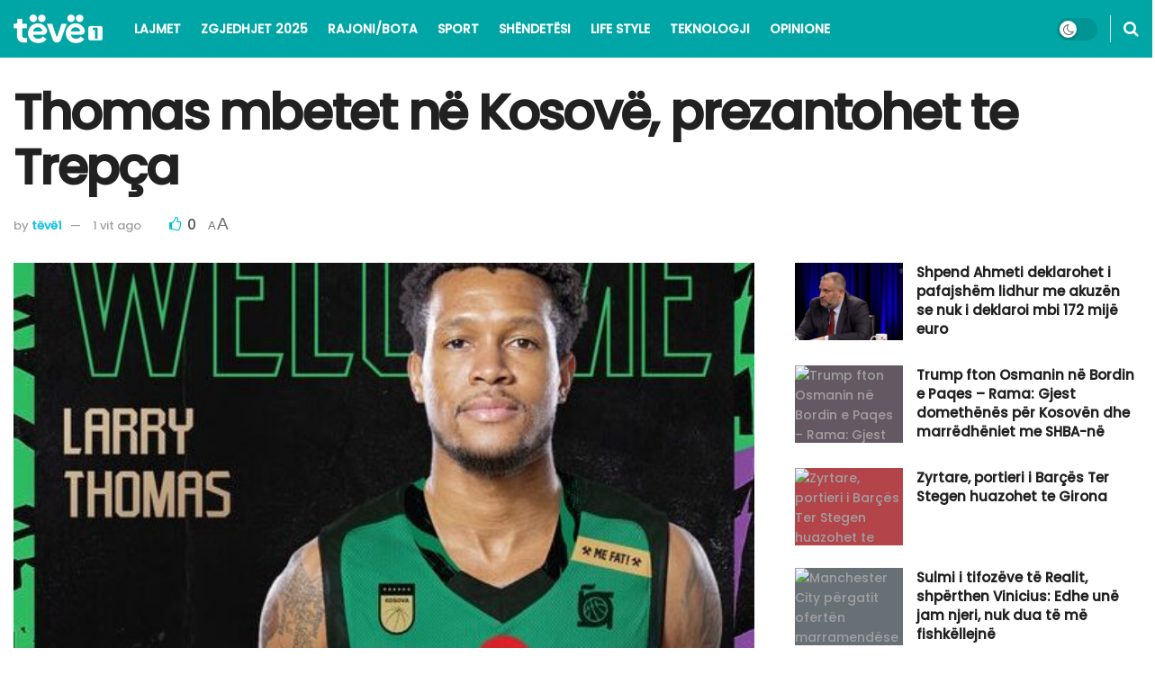

--- FILE ---
content_type: text/html; charset=UTF-8
request_url: https://teve1.info/thomas-mbetet-ne-kosove-prezantohet-te-trepca/
body_size: 23872
content:
<!doctype html>
<!--[if lt IE 7]> <html class="no-js lt-ie9 lt-ie8 lt-ie7" lang="sq"> <![endif]-->
<!--[if IE 7]>    <html class="no-js lt-ie9 lt-ie8" lang="sq"> <![endif]-->
<!--[if IE 8]>    <html class="no-js lt-ie9" lang="sq"> <![endif]-->
<!--[if IE 9]>    <html class="no-js lt-ie10" lang="sq"> <![endif]-->
<!--[if gt IE 8]><!--> <html class="no-js" lang="sq"> <!--<![endif]-->
<head>
<meta http-equiv="Content-Type" content="text/html; charset=UTF-8" />
<meta name='viewport' content='width=device-width, initial-scale=1, user-scalable=yes' />
<link rel="profile" href="https://gmpg.org/xfn/11" />
<link rel="pingback" href="https://teve1.info/xmlrpc.php" />
<meta name='robots' content='index, follow, max-image-preview:large, max-snippet:-1, max-video-preview:-1' />
<meta property="og:type" content="article">
<meta property="og:title" content="Thomas mbetet në Kosovë, prezantohet te Trepça">
<meta property="og:site_name" content="TËVË 1 - Lexoje të vërtetën!">
<meta property="og:description" content="Fundori amerikan Larry Thomas edhe sezonin e ri do të luaj në Superligën e Kosovës në basketboll, por me fanellën">
<meta property="og:url" content="https://teve1.info/thomas-mbetet-ne-kosove-prezantohet-te-trepca/">
<meta property="og:image" content="https://teve1.info/wp-content/uploads/2024/08/larry.jpg">
<meta property="og:image:height" content="526">
<meta property="og:image:width" content="526">
<meta property="article:published_time" content="2024-08-01T17:04:38+01:00">
<meta property="article:modified_time" content="2024-08-01T17:04:38+01:00">
<meta property="article:author" content="http://www.teve1.info">
<meta property="article:section" content="SPORT">
<meta name="twitter:card" content="summary_large_image">
<meta name="twitter:title" content="Thomas mbetet në Kosovë, prezantohet te Trepça">
<meta name="twitter:description" content="Fundori amerikan Larry Thomas edhe sezonin e ri do të luaj në Superligën e Kosovës në basketboll, por me fanellën">
<meta name="twitter:url" content="https://teve1.info/thomas-mbetet-ne-kosove-prezantohet-te-trepca/">
<meta name="twitter:site" content="http://www.teve1.info">
<meta name="twitter:image" content="https://teve1.info/wp-content/uploads/2024/08/larry.jpg">
<meta name="twitter:image:width" content="526">
<meta name="twitter:image:height" content="526">
<script type="text/javascript">
var jnews_ajax_url = '/?ajax-request=jnews'
</script>
<script type="text/javascript">;window.jnews=window.jnews||{},window.jnews.library=window.jnews.library||{},window.jnews.library=function(){"use strict";var e=this;e.win=window,e.doc=document,e.noop=function(){},e.globalBody=e.doc.getElementsByTagName("body")[0],e.globalBody=e.globalBody?e.globalBody:e.doc,e.win.jnewsDataStorage=e.win.jnewsDataStorage||{_storage:new WeakMap,put:function(e,t,n){this._storage.has(e)||this._storage.set(e,new Map),this._storage.get(e).set(t,n)},get:function(e,t){return this._storage.get(e).get(t)},has:function(e,t){return this._storage.has(e)&&this._storage.get(e).has(t)},remove:function(e,t){var n=this._storage.get(e).delete(t);return 0===!this._storage.get(e).size&&this._storage.delete(e),n}},e.windowWidth=function(){return e.win.innerWidth||e.docEl.clientWidth||e.globalBody.clientWidth},e.windowHeight=function(){return e.win.innerHeight||e.docEl.clientHeight||e.globalBody.clientHeight},e.requestAnimationFrame=e.win.requestAnimationFrame||e.win.webkitRequestAnimationFrame||e.win.mozRequestAnimationFrame||e.win.msRequestAnimationFrame||window.oRequestAnimationFrame||function(e){return setTimeout(e,1e3/60)},e.cancelAnimationFrame=e.win.cancelAnimationFrame||e.win.webkitCancelAnimationFrame||e.win.webkitCancelRequestAnimationFrame||e.win.mozCancelAnimationFrame||e.win.msCancelRequestAnimationFrame||e.win.oCancelRequestAnimationFrame||function(e){clearTimeout(e)},e.classListSupport="classList"in document.createElement("_"),e.hasClass=e.classListSupport?function(e,t){return e.classList.contains(t)}:function(e,t){return e.className.indexOf(t)>=0},e.addClass=e.classListSupport?function(t,n){e.hasClass(t,n)||t.classList.add(n)}:function(t,n){e.hasClass(t,n)||(t.className+=" "+n)},e.removeClass=e.classListSupport?function(t,n){e.hasClass(t,n)&&t.classList.remove(n)}:function(t,n){e.hasClass(t,n)&&(t.className=t.className.replace(n,""))},e.objKeys=function(e){var t=[];for(var n in e)Object.prototype.hasOwnProperty.call(e,n)&&t.push(n);return t},e.isObjectSame=function(e,t){var n=!0;return JSON.stringify(e)!==JSON.stringify(t)&&(n=!1),n},e.extend=function(){for(var e,t,n,o=arguments[0]||{},i=1,a=arguments.length;i<a;i++)if(null!==(e=arguments[i]))for(t in e)o!==(n=e[t])&&void 0!==n&&(o[t]=n);return o},e.dataStorage=e.win.jnewsDataStorage,e.isVisible=function(e){return 0!==e.offsetWidth&&0!==e.offsetHeight||e.getBoundingClientRect().length},e.getHeight=function(e){return e.offsetHeight||e.clientHeight||e.getBoundingClientRect().height},e.getWidth=function(e){return e.offsetWidth||e.clientWidth||e.getBoundingClientRect().width},e.supportsPassive=!1;try{var t=Object.defineProperty({},"passive",{get:function(){e.supportsPassive=!0}});"createEvent"in e.doc?e.win.addEventListener("test",null,t):"fireEvent"in e.doc&&e.win.attachEvent("test",null)}catch(e){}e.passiveOption=!!e.supportsPassive&&{passive:!0},e.setStorage=function(e,t){e="jnews-"+e;var n={expired:Math.floor(((new Date).getTime()+432e5)/1e3)};t=Object.assign(n,t);localStorage.setItem(e,JSON.stringify(t))},e.getStorage=function(e){e="jnews-"+e;var t=localStorage.getItem(e);return null!==t&&0<t.length?JSON.parse(localStorage.getItem(e)):{}},e.expiredStorage=function(){var t,n="jnews-";for(var o in localStorage)o.indexOf(n)>-1&&"undefined"!==(t=e.getStorage(o.replace(n,""))).expired&&t.expired<Math.floor((new Date).getTime()/1e3)&&localStorage.removeItem(o)},e.addEvents=function(t,n,o){for(var i in n){var a=["touchstart","touchmove"].indexOf(i)>=0&&!o&&e.passiveOption;"createEvent"in e.doc?t.addEventListener(i,n[i],a):"fireEvent"in e.doc&&t.attachEvent("on"+i,n[i])}},e.removeEvents=function(t,n){for(var o in n)"createEvent"in e.doc?t.removeEventListener(o,n[o]):"fireEvent"in e.doc&&t.detachEvent("on"+o,n[o])},e.triggerEvents=function(t,n,o){var i;o=o||{detail:null};return"createEvent"in e.doc?(!(i=e.doc.createEvent("CustomEvent")||new CustomEvent(n)).initCustomEvent||i.initCustomEvent(n,!0,!1,o),void t.dispatchEvent(i)):"fireEvent"in e.doc?((i=e.doc.createEventObject()).eventType=n,void t.fireEvent("on"+i.eventType,i)):void 0},e.getParents=function(t,n){void 0===n&&(n=e.doc);for(var o=[],i=t.parentNode,a=!1;!a;)if(i){var r=i;r.querySelectorAll(n).length?a=!0:(o.push(r),i=r.parentNode)}else o=[],a=!0;return o},e.forEach=function(e,t,n){for(var o=0,i=e.length;o<i;o++)t.call(n,e[o],o)},e.getText=function(e){return e.innerText||e.textContent},e.setText=function(e,t){var n="object"==typeof t?t.innerText||t.textContent:t;e.innerText&&(e.innerText=n),e.textContent&&(e.textContent=n)},e.httpBuildQuery=function(t){return e.objKeys(t).reduce(function t(n){var o=arguments.length>1&&void 0!==arguments[1]?arguments[1]:null;return function(i,a){var r=n[a];a=encodeURIComponent(a);var s=o?"".concat(o,"[").concat(a,"]"):a;return null==r||"function"==typeof r?(i.push("".concat(s,"=")),i):["number","boolean","string"].includes(typeof r)?(i.push("".concat(s,"=").concat(encodeURIComponent(r))),i):(i.push(e.objKeys(r).reduce(t(r,s),[]).join("&")),i)}}(t),[]).join("&")},e.get=function(t,n,o,i){return o="function"==typeof o?o:e.noop,e.ajax("GET",t,n,o,i)},e.post=function(t,n,o,i){return o="function"==typeof o?o:e.noop,e.ajax("POST",t,n,o,i)},e.ajax=function(t,n,o,i,a){var r=new XMLHttpRequest,s=n,c=e.httpBuildQuery(o);if(t=-1!=["GET","POST"].indexOf(t)?t:"GET",r.open(t,s+("GET"==t?"?"+c:""),!0),"POST"==t&&r.setRequestHeader("Content-type","application/x-www-form-urlencoded"),r.setRequestHeader("X-Requested-With","XMLHttpRequest"),r.onreadystatechange=function(){4===r.readyState&&200<=r.status&&300>r.status&&"function"==typeof i&&i.call(void 0,r.response)},void 0!==a&&!a){return{xhr:r,send:function(){r.send("POST"==t?c:null)}}}return r.send("POST"==t?c:null),{xhr:r}},e.scrollTo=function(t,n,o){function i(e,t,n){this.start=this.position(),this.change=e-this.start,this.currentTime=0,this.increment=20,this.duration=void 0===n?500:n,this.callback=t,this.finish=!1,this.animateScroll()}return Math.easeInOutQuad=function(e,t,n,o){return(e/=o/2)<1?n/2*e*e+t:-n/2*(--e*(e-2)-1)+t},i.prototype.stop=function(){this.finish=!0},i.prototype.move=function(t){e.doc.documentElement.scrollTop=t,e.globalBody.parentNode.scrollTop=t,e.globalBody.scrollTop=t},i.prototype.position=function(){return e.doc.documentElement.scrollTop||e.globalBody.parentNode.scrollTop||e.globalBody.scrollTop},i.prototype.animateScroll=function(){this.currentTime+=this.increment;var t=Math.easeInOutQuad(this.currentTime,this.start,this.change,this.duration);this.move(t),this.currentTime<this.duration&&!this.finish?e.requestAnimationFrame.call(e.win,this.animateScroll.bind(this)):this.callback&&"function"==typeof this.callback&&this.callback()},new i(t,n,o)},e.unwrap=function(t){var n,o=t;e.forEach(t,(function(e,t){n?n+=e:n=e})),o.replaceWith(n)},e.performance={start:function(e){performance.mark(e+"Start")},stop:function(e){performance.mark(e+"End"),performance.measure(e,e+"Start",e+"End")}},e.fps=function(){var t=0,n=0,o=0;!function(){var i=t=0,a=0,r=0,s=document.getElementById("fpsTable"),c=function(t){void 0===document.getElementsByTagName("body")[0]?e.requestAnimationFrame.call(e.win,(function(){c(t)})):document.getElementsByTagName("body")[0].appendChild(t)};null===s&&((s=document.createElement("div")).style.position="fixed",s.style.top="120px",s.style.left="10px",s.style.width="100px",s.style.height="20px",s.style.border="1px solid black",s.style.fontSize="11px",s.style.zIndex="100000",s.style.backgroundColor="white",s.id="fpsTable",c(s));var l=function(){o++,n=Date.now(),(a=(o/(r=(n-t)/1e3)).toPrecision(2))!=i&&(i=a,s.innerHTML=i+"fps"),1<r&&(t=n,o=0),e.requestAnimationFrame.call(e.win,l)};l()}()},e.instr=function(e,t){for(var n=0;n<t.length;n++)if(-1!==e.toLowerCase().indexOf(t[n].toLowerCase()))return!0},e.winLoad=function(t,n){function o(o){if("complete"===e.doc.readyState||"interactive"===e.doc.readyState)return!o||n?setTimeout(t,n||1):t(o),1}o()||e.addEvents(e.win,{load:o})},e.docReady=function(t,n){function o(o){if("complete"===e.doc.readyState||"interactive"===e.doc.readyState)return!o||n?setTimeout(t,n||1):t(o),1}o()||e.addEvents(e.doc,{DOMContentLoaded:o})},e.fireOnce=function(){e.docReady((function(){e.assets=e.assets||[],e.assets.length&&(e.boot(),e.load_assets())}),50)},e.boot=function(){e.length&&e.doc.querySelectorAll("style[media]").forEach((function(e){"not all"==e.getAttribute("media")&&e.removeAttribute("media")}))},e.create_js=function(t,n){var o=e.doc.createElement("script");switch(o.setAttribute("src",t),n){case"defer":o.setAttribute("defer",!0);break;case"async":o.setAttribute("async",!0);break;case"deferasync":o.setAttribute("defer",!0),o.setAttribute("async",!0)}e.globalBody.appendChild(o)},e.load_assets=function(){"object"==typeof e.assets&&e.forEach(e.assets.slice(0),(function(t,n){var o="";t.defer&&(o+="defer"),t.async&&(o+="async"),e.create_js(t.url,o);var i=e.assets.indexOf(t);i>-1&&e.assets.splice(i,1)})),e.assets=jnewsoption.au_scripts=window.jnewsads=[]},e.setCookie=function(e,t,n){var o="";if(n){var i=new Date;i.setTime(i.getTime()+24*n*60*60*1e3),o="; expires="+i.toUTCString()}document.cookie=e+"="+(t||"")+o+"; path=/"},e.getCookie=function(e){for(var t=e+"=",n=document.cookie.split(";"),o=0;o<n.length;o++){for(var i=n[o];" "==i.charAt(0);)i=i.substring(1,i.length);if(0==i.indexOf(t))return i.substring(t.length,i.length)}return null},e.eraseCookie=function(e){document.cookie=e+"=; Path=/; Expires=Thu, 01 Jan 1970 00:00:01 GMT;"},e.docReady((function(){e.globalBody=e.globalBody==e.doc?e.doc.getElementsByTagName("body")[0]:e.globalBody,e.globalBody=e.globalBody?e.globalBody:e.doc})),e.winLoad((function(){e.winLoad((function(){var t=!1;if(void 0!==window.jnewsadmin)if(void 0!==window.file_version_checker){var n=e.objKeys(window.file_version_checker);n.length?n.forEach((function(e){t||"10.0.4"===window.file_version_checker[e]||(t=!0)})):t=!0}else t=!0;t&&(window.jnewsHelper.getMessage(),window.jnewsHelper.getNotice())}),2500)}))},window.jnews.library=new window.jnews.library;</script>
<!-- This site is optimized with the Yoast SEO plugin v26.7 - https://yoast.com/wordpress/plugins/seo/ -->
<title>Thomas mbetet në Kosovë, prezantohet te Trepça</title>
<link rel="canonical" href="https://teve1.info/thomas-mbetet-ne-kosove-prezantohet-te-trepca/" />
<meta property="og:locale" content="sq_AL" />
<meta property="og:type" content="article" />
<meta property="og:title" content="Thomas mbetet në Kosovë, prezantohet te Trepça" />
<meta property="og:description" content="Fundori amerikan Larry Thomas edhe sezonin e ri do të luaj në Superligën e Kosovës në basketboll, por me fanellën e skuadrës së Trepçës. Kampionia e Kosovës, të enjten e ka prezantuar Thomasin, me të cilin ka firmosur kontratë për sezonin 2024/25. Thomas e njeh mirë kampionatin e Kosovës, pasi në dy sezonet e fundit [&hellip;]" />
<meta property="og:url" content="https://teve1.info/thomas-mbetet-ne-kosove-prezantohet-te-trepca/" />
<meta property="og:site_name" content="TËVË 1 - Lexoje të vërtetën!" />
<meta property="article:published_time" content="2024-08-01T15:04:38+00:00" />
<meta property="og:image" content="https://teve1.info/wp-content/uploads/2024/08/larry.jpg" />
<meta property="og:image:width" content="526" />
<meta property="og:image:height" content="526" />
<meta property="og:image:type" content="image/jpeg" />
<meta name="author" content="tëvë1" />
<meta name="twitter:card" content="summary_large_image" />
<meta name="twitter:label1" content="Written by" />
<meta name="twitter:data1" content="tëvë1" />
<meta name="twitter:label2" content="Est. reading time" />
<meta name="twitter:data2" content="1 minutë" />
<script type="application/ld+json" class="yoast-schema-graph">{"@context":"https://schema.org","@graph":[{"@type":"Article","@id":"https://teve1.info/thomas-mbetet-ne-kosove-prezantohet-te-trepca/#article","isPartOf":{"@id":"https://teve1.info/thomas-mbetet-ne-kosove-prezantohet-te-trepca/"},"author":{"name":"tëvë1","@id":"https://teve1.info/#/schema/person/e85bc8bc63db9865f06c3bfbe5a49239"},"headline":"Thomas mbetet në Kosovë, prezantohet te Trepça","datePublished":"2024-08-01T15:04:38+00:00","mainEntityOfPage":{"@id":"https://teve1.info/thomas-mbetet-ne-kosove-prezantohet-te-trepca/"},"wordCount":132,"publisher":{"@id":"https://teve1.info/#organization"},"image":{"@id":"https://teve1.info/thomas-mbetet-ne-kosove-prezantohet-te-trepca/#primaryimage"},"thumbnailUrl":"https://teve1.info/wp-content/uploads/2024/08/larry.jpg","articleSection":["SPORT","Sport KS"],"inLanguage":"sq"},{"@type":"WebPage","@id":"https://teve1.info/thomas-mbetet-ne-kosove-prezantohet-te-trepca/","url":"https://teve1.info/thomas-mbetet-ne-kosove-prezantohet-te-trepca/","name":"Thomas mbetet në Kosovë, prezantohet te Trepça","isPartOf":{"@id":"https://teve1.info/#website"},"primaryImageOfPage":{"@id":"https://teve1.info/thomas-mbetet-ne-kosove-prezantohet-te-trepca/#primaryimage"},"image":{"@id":"https://teve1.info/thomas-mbetet-ne-kosove-prezantohet-te-trepca/#primaryimage"},"thumbnailUrl":"https://teve1.info/wp-content/uploads/2024/08/larry.jpg","datePublished":"2024-08-01T15:04:38+00:00","breadcrumb":{"@id":"https://teve1.info/thomas-mbetet-ne-kosove-prezantohet-te-trepca/#breadcrumb"},"inLanguage":"sq","potentialAction":[{"@type":"ReadAction","target":["https://teve1.info/thomas-mbetet-ne-kosove-prezantohet-te-trepca/"]}]},{"@type":"ImageObject","inLanguage":"sq","@id":"https://teve1.info/thomas-mbetet-ne-kosove-prezantohet-te-trepca/#primaryimage","url":"https://teve1.info/wp-content/uploads/2024/08/larry.jpg","contentUrl":"https://teve1.info/wp-content/uploads/2024/08/larry.jpg","width":526,"height":526},{"@type":"BreadcrumbList","@id":"https://teve1.info/thomas-mbetet-ne-kosove-prezantohet-te-trepca/#breadcrumb","itemListElement":[{"@type":"ListItem","position":1,"name":"Home","item":"https://teve1.info/"},{"@type":"ListItem","position":2,"name":"Thomas mbetet në Kosovë, prezantohet te Trepça"}]},{"@type":"WebSite","@id":"https://teve1.info/#website","url":"https://teve1.info/","name":"TËVË 1 - Lexoje të vërtetën!","description":"LAJMI I FUNDIT TEK NE!","publisher":{"@id":"https://teve1.info/#organization"},"potentialAction":[{"@type":"SearchAction","target":{"@type":"EntryPoint","urlTemplate":"https://teve1.info/?s={search_term_string}"},"query-input":{"@type":"PropertyValueSpecification","valueRequired":true,"valueName":"search_term_string"}}],"inLanguage":"sq"},{"@type":"Organization","@id":"https://teve1.info/#organization","name":"teve1.info","url":"https://teve1.info/","logo":{"@type":"ImageObject","inLanguage":"sq","@id":"https://teve1.info/#/schema/logo/image/","url":"https://teve1.info/wp-content/uploads/2022/01/Logo-Light-mode-2-test.png","contentUrl":"https://teve1.info/wp-content/uploads/2022/01/Logo-Light-mode-2-test.png","width":238,"height":86,"caption":"teve1.info"},"image":{"@id":"https://teve1.info/#/schema/logo/image/"}},{"@type":"Person","@id":"https://teve1.info/#/schema/person/e85bc8bc63db9865f06c3bfbe5a49239","name":"tëvë1","image":{"@type":"ImageObject","inLanguage":"sq","@id":"https://teve1.info/#/schema/person/image/","url":"https://secure.gravatar.com/avatar/06d2a94ef41ba8d9f5c3a9b680c5fe825d428e6578c8b769f609001b2e60a993?s=96&d=mm&r=g","contentUrl":"https://secure.gravatar.com/avatar/06d2a94ef41ba8d9f5c3a9b680c5fe825d428e6578c8b769f609001b2e60a993?s=96&d=mm&r=g","caption":"tëvë1"},"sameAs":["http://www.teve1.info"],"url":"https://teve1.info/author/anita-mustafa/"}]}</script>
<!-- / Yoast SEO plugin. -->
<link rel='dns-prefetch' href='//www.googletagmanager.com' />
<link rel='dns-prefetch' href='//fonts.googleapis.com' />
<link rel='preconnect' href='https://fonts.gstatic.com' />
<link rel="alternate" type="application/rss+xml" title="TËVË 1 - Lexoje të vërtetën! &raquo; Prurje" href="https://teve1.info/feed/" />
<link rel="alternate" type="application/rss+xml" title="TËVË 1 - Lexoje të vërtetën! &raquo; Prurje për Komentet" href="https://teve1.info/comments/feed/" />
<link rel="alternate" title="oEmbed (JSON)" type="application/json+oembed" href="https://teve1.info/wp-json/oembed/1.0/embed?url=https%3A%2F%2Fteve1.info%2Fthomas-mbetet-ne-kosove-prezantohet-te-trepca%2F" />
<link rel="alternate" title="oEmbed (XML)" type="text/xml+oembed" href="https://teve1.info/wp-json/oembed/1.0/embed?url=https%3A%2F%2Fteve1.info%2Fthomas-mbetet-ne-kosove-prezantohet-te-trepca%2F&#038;format=xml" />
<style id='wp-img-auto-sizes-contain-inline-css' type='text/css'>
img:is([sizes=auto i],[sizes^="auto," i]){contain-intrinsic-size:3000px 1500px}
/*# sourceURL=wp-img-auto-sizes-contain-inline-css */
</style>
<!-- <link rel='stylesheet' id='wp-block-library-css' href='https://teve1.info/wp-includes/css/dist/block-library/style.min.css?ver=6.9' type='text/css' media='all' /> -->
<link rel="stylesheet" type="text/css" href="//teve1.info/wp-content/cache/wpfc-minified/98h3jbvz/61bvk.css" media="all"/>
<style id='classic-theme-styles-inline-css' type='text/css'>
/*! This file is auto-generated */
.wp-block-button__link{color:#fff;background-color:#32373c;border-radius:9999px;box-shadow:none;text-decoration:none;padding:calc(.667em + 2px) calc(1.333em + 2px);font-size:1.125em}.wp-block-file__button{background:#32373c;color:#fff;text-decoration:none}
/*# sourceURL=/wp-includes/css/classic-themes.min.css */
</style>
<!-- <link rel='stylesheet' id='jnews-faq-css' href='https://teve1.info/wp-content/plugins/jnews-essential/assets/css/faq.css?ver=12.0.3' type='text/css' media='all' /> -->
<link rel="stylesheet" type="text/css" href="//teve1.info/wp-content/cache/wpfc-minified/8ywxz4ly/61bvk.css" media="all"/>
<style id='global-styles-inline-css' type='text/css'>
:root{--wp--preset--aspect-ratio--square: 1;--wp--preset--aspect-ratio--4-3: 4/3;--wp--preset--aspect-ratio--3-4: 3/4;--wp--preset--aspect-ratio--3-2: 3/2;--wp--preset--aspect-ratio--2-3: 2/3;--wp--preset--aspect-ratio--16-9: 16/9;--wp--preset--aspect-ratio--9-16: 9/16;--wp--preset--color--black: #000000;--wp--preset--color--cyan-bluish-gray: #abb8c3;--wp--preset--color--white: #ffffff;--wp--preset--color--pale-pink: #f78da7;--wp--preset--color--vivid-red: #cf2e2e;--wp--preset--color--luminous-vivid-orange: #ff6900;--wp--preset--color--luminous-vivid-amber: #fcb900;--wp--preset--color--light-green-cyan: #7bdcb5;--wp--preset--color--vivid-green-cyan: #00d084;--wp--preset--color--pale-cyan-blue: #8ed1fc;--wp--preset--color--vivid-cyan-blue: #0693e3;--wp--preset--color--vivid-purple: #9b51e0;--wp--preset--gradient--vivid-cyan-blue-to-vivid-purple: linear-gradient(135deg,rgb(6,147,227) 0%,rgb(155,81,224) 100%);--wp--preset--gradient--light-green-cyan-to-vivid-green-cyan: linear-gradient(135deg,rgb(122,220,180) 0%,rgb(0,208,130) 100%);--wp--preset--gradient--luminous-vivid-amber-to-luminous-vivid-orange: linear-gradient(135deg,rgb(252,185,0) 0%,rgb(255,105,0) 100%);--wp--preset--gradient--luminous-vivid-orange-to-vivid-red: linear-gradient(135deg,rgb(255,105,0) 0%,rgb(207,46,46) 100%);--wp--preset--gradient--very-light-gray-to-cyan-bluish-gray: linear-gradient(135deg,rgb(238,238,238) 0%,rgb(169,184,195) 100%);--wp--preset--gradient--cool-to-warm-spectrum: linear-gradient(135deg,rgb(74,234,220) 0%,rgb(151,120,209) 20%,rgb(207,42,186) 40%,rgb(238,44,130) 60%,rgb(251,105,98) 80%,rgb(254,248,76) 100%);--wp--preset--gradient--blush-light-purple: linear-gradient(135deg,rgb(255,206,236) 0%,rgb(152,150,240) 100%);--wp--preset--gradient--blush-bordeaux: linear-gradient(135deg,rgb(254,205,165) 0%,rgb(254,45,45) 50%,rgb(107,0,62) 100%);--wp--preset--gradient--luminous-dusk: linear-gradient(135deg,rgb(255,203,112) 0%,rgb(199,81,192) 50%,rgb(65,88,208) 100%);--wp--preset--gradient--pale-ocean: linear-gradient(135deg,rgb(255,245,203) 0%,rgb(182,227,212) 50%,rgb(51,167,181) 100%);--wp--preset--gradient--electric-grass: linear-gradient(135deg,rgb(202,248,128) 0%,rgb(113,206,126) 100%);--wp--preset--gradient--midnight: linear-gradient(135deg,rgb(2,3,129) 0%,rgb(40,116,252) 100%);--wp--preset--font-size--small: 13px;--wp--preset--font-size--medium: 20px;--wp--preset--font-size--large: 36px;--wp--preset--font-size--x-large: 42px;--wp--preset--spacing--20: 0.44rem;--wp--preset--spacing--30: 0.67rem;--wp--preset--spacing--40: 1rem;--wp--preset--spacing--50: 1.5rem;--wp--preset--spacing--60: 2.25rem;--wp--preset--spacing--70: 3.38rem;--wp--preset--spacing--80: 5.06rem;--wp--preset--shadow--natural: 6px 6px 9px rgba(0, 0, 0, 0.2);--wp--preset--shadow--deep: 12px 12px 50px rgba(0, 0, 0, 0.4);--wp--preset--shadow--sharp: 6px 6px 0px rgba(0, 0, 0, 0.2);--wp--preset--shadow--outlined: 6px 6px 0px -3px rgb(255, 255, 255), 6px 6px rgb(0, 0, 0);--wp--preset--shadow--crisp: 6px 6px 0px rgb(0, 0, 0);}:where(.is-layout-flex){gap: 0.5em;}:where(.is-layout-grid){gap: 0.5em;}body .is-layout-flex{display: flex;}.is-layout-flex{flex-wrap: wrap;align-items: center;}.is-layout-flex > :is(*, div){margin: 0;}body .is-layout-grid{display: grid;}.is-layout-grid > :is(*, div){margin: 0;}:where(.wp-block-columns.is-layout-flex){gap: 2em;}:where(.wp-block-columns.is-layout-grid){gap: 2em;}:where(.wp-block-post-template.is-layout-flex){gap: 1.25em;}:where(.wp-block-post-template.is-layout-grid){gap: 1.25em;}.has-black-color{color: var(--wp--preset--color--black) !important;}.has-cyan-bluish-gray-color{color: var(--wp--preset--color--cyan-bluish-gray) !important;}.has-white-color{color: var(--wp--preset--color--white) !important;}.has-pale-pink-color{color: var(--wp--preset--color--pale-pink) !important;}.has-vivid-red-color{color: var(--wp--preset--color--vivid-red) !important;}.has-luminous-vivid-orange-color{color: var(--wp--preset--color--luminous-vivid-orange) !important;}.has-luminous-vivid-amber-color{color: var(--wp--preset--color--luminous-vivid-amber) !important;}.has-light-green-cyan-color{color: var(--wp--preset--color--light-green-cyan) !important;}.has-vivid-green-cyan-color{color: var(--wp--preset--color--vivid-green-cyan) !important;}.has-pale-cyan-blue-color{color: var(--wp--preset--color--pale-cyan-blue) !important;}.has-vivid-cyan-blue-color{color: var(--wp--preset--color--vivid-cyan-blue) !important;}.has-vivid-purple-color{color: var(--wp--preset--color--vivid-purple) !important;}.has-black-background-color{background-color: var(--wp--preset--color--black) !important;}.has-cyan-bluish-gray-background-color{background-color: var(--wp--preset--color--cyan-bluish-gray) !important;}.has-white-background-color{background-color: var(--wp--preset--color--white) !important;}.has-pale-pink-background-color{background-color: var(--wp--preset--color--pale-pink) !important;}.has-vivid-red-background-color{background-color: var(--wp--preset--color--vivid-red) !important;}.has-luminous-vivid-orange-background-color{background-color: var(--wp--preset--color--luminous-vivid-orange) !important;}.has-luminous-vivid-amber-background-color{background-color: var(--wp--preset--color--luminous-vivid-amber) !important;}.has-light-green-cyan-background-color{background-color: var(--wp--preset--color--light-green-cyan) !important;}.has-vivid-green-cyan-background-color{background-color: var(--wp--preset--color--vivid-green-cyan) !important;}.has-pale-cyan-blue-background-color{background-color: var(--wp--preset--color--pale-cyan-blue) !important;}.has-vivid-cyan-blue-background-color{background-color: var(--wp--preset--color--vivid-cyan-blue) !important;}.has-vivid-purple-background-color{background-color: var(--wp--preset--color--vivid-purple) !important;}.has-black-border-color{border-color: var(--wp--preset--color--black) !important;}.has-cyan-bluish-gray-border-color{border-color: var(--wp--preset--color--cyan-bluish-gray) !important;}.has-white-border-color{border-color: var(--wp--preset--color--white) !important;}.has-pale-pink-border-color{border-color: var(--wp--preset--color--pale-pink) !important;}.has-vivid-red-border-color{border-color: var(--wp--preset--color--vivid-red) !important;}.has-luminous-vivid-orange-border-color{border-color: var(--wp--preset--color--luminous-vivid-orange) !important;}.has-luminous-vivid-amber-border-color{border-color: var(--wp--preset--color--luminous-vivid-amber) !important;}.has-light-green-cyan-border-color{border-color: var(--wp--preset--color--light-green-cyan) !important;}.has-vivid-green-cyan-border-color{border-color: var(--wp--preset--color--vivid-green-cyan) !important;}.has-pale-cyan-blue-border-color{border-color: var(--wp--preset--color--pale-cyan-blue) !important;}.has-vivid-cyan-blue-border-color{border-color: var(--wp--preset--color--vivid-cyan-blue) !important;}.has-vivid-purple-border-color{border-color: var(--wp--preset--color--vivid-purple) !important;}.has-vivid-cyan-blue-to-vivid-purple-gradient-background{background: var(--wp--preset--gradient--vivid-cyan-blue-to-vivid-purple) !important;}.has-light-green-cyan-to-vivid-green-cyan-gradient-background{background: var(--wp--preset--gradient--light-green-cyan-to-vivid-green-cyan) !important;}.has-luminous-vivid-amber-to-luminous-vivid-orange-gradient-background{background: var(--wp--preset--gradient--luminous-vivid-amber-to-luminous-vivid-orange) !important;}.has-luminous-vivid-orange-to-vivid-red-gradient-background{background: var(--wp--preset--gradient--luminous-vivid-orange-to-vivid-red) !important;}.has-very-light-gray-to-cyan-bluish-gray-gradient-background{background: var(--wp--preset--gradient--very-light-gray-to-cyan-bluish-gray) !important;}.has-cool-to-warm-spectrum-gradient-background{background: var(--wp--preset--gradient--cool-to-warm-spectrum) !important;}.has-blush-light-purple-gradient-background{background: var(--wp--preset--gradient--blush-light-purple) !important;}.has-blush-bordeaux-gradient-background{background: var(--wp--preset--gradient--blush-bordeaux) !important;}.has-luminous-dusk-gradient-background{background: var(--wp--preset--gradient--luminous-dusk) !important;}.has-pale-ocean-gradient-background{background: var(--wp--preset--gradient--pale-ocean) !important;}.has-electric-grass-gradient-background{background: var(--wp--preset--gradient--electric-grass) !important;}.has-midnight-gradient-background{background: var(--wp--preset--gradient--midnight) !important;}.has-small-font-size{font-size: var(--wp--preset--font-size--small) !important;}.has-medium-font-size{font-size: var(--wp--preset--font-size--medium) !important;}.has-large-font-size{font-size: var(--wp--preset--font-size--large) !important;}.has-x-large-font-size{font-size: var(--wp--preset--font-size--x-large) !important;}
:where(.wp-block-post-template.is-layout-flex){gap: 1.25em;}:where(.wp-block-post-template.is-layout-grid){gap: 1.25em;}
:where(.wp-block-term-template.is-layout-flex){gap: 1.25em;}:where(.wp-block-term-template.is-layout-grid){gap: 1.25em;}
:where(.wp-block-columns.is-layout-flex){gap: 2em;}:where(.wp-block-columns.is-layout-grid){gap: 2em;}
:root :where(.wp-block-pullquote){font-size: 1.5em;line-height: 1.6;}
/*# sourceURL=global-styles-inline-css */
</style>
<style id='dominant-color-styles-inline-css' type='text/css'>
img[data-dominant-color]:not(.has-transparency) { background-color: var(--dominant-color); }
/*# sourceURL=dominant-color-styles-inline-css */
</style>
<!-- <link rel='stylesheet' id='jnews-video-css' href='https://teve1.info/wp-content/plugins/jnews-video/assets/css/plugin.css?ver=12.0.1' type='text/css' media='all' /> -->
<!-- <link rel='stylesheet' id='jnews-split-css' href='https://teve1.info/wp-content/plugins/jnews-split/assets/css/splitpost.css' type='text/css' media='' /> -->
<!-- <link rel='stylesheet' id='jnews-split-toc-css' href='https://teve1.info/wp-content/plugins/jnews-split/assets/css/splitpost-toc.css' type='text/css' media='' /> -->
<!-- <link rel='stylesheet' id='jnews-parent-style-css' href='https://teve1.info/wp-content/themes/jnews/style.css?ver=6.9' type='text/css' media='all' /> -->
<!-- <link rel='stylesheet' id='elementor-frontend-css' href='https://teve1.info/wp-content/plugins/elementor/assets/css/frontend.min.css?ver=3.34.1' type='text/css' media='all' /> -->
<link rel="stylesheet" type="text/css" href="//teve1.info/wp-content/cache/wpfc-minified/lksa8445/61bvk.css" media="all"/>
<link rel='stylesheet' id='jeg_customizer_font-css' href='//fonts.googleapis.com/css?family=Poppins%3A500&#038;display=swap&#038;ver=1.3.2' type='text/css' media='all' />
<link rel='stylesheet' id='font-awesome-css' href='https://teve1.info/wp-content/plugins/elementor/assets/lib/font-awesome/css/font-awesome.min.css?ver=4.7.0' type='text/css' media='all' />
<link rel='stylesheet' id='jnews-frontend-css' href='https://teve1.info/wp-content/themes/jnews/assets/dist/frontend.min.css?ver=1.0.0' type='text/css' media='all' />
<link rel='stylesheet' id='jnews-elementor-css' href='https://teve1.info/wp-content/themes/jnews/assets/css/elementor-frontend.css?ver=1.0.0' type='text/css' media='all' />
<link rel='stylesheet' id='jnews-style-css' href='https://teve1.info/wp-content/themes/jnews-child/style.css?ver=1.0.0' type='text/css' media='all' />
<link rel='stylesheet' id='jnews-darkmode-css' href='https://teve1.info/wp-content/themes/jnews/assets/css/darkmode.css?ver=1.0.0' type='text/css' media='all' />
<link rel='stylesheet' id='jnews-video-darkmode-css' href='https://teve1.info/wp-content/plugins/jnews-video/assets/css/darkmode.css?ver=12.0.1' type='text/css' media='all' />
<link rel='stylesheet' id='jnews-social-login-style-css' href='https://teve1.info/wp-content/plugins/jnews-social-login/assets/css/plugin.css?ver=12.0.0' type='text/css' media='all' />
<link rel='stylesheet' id='jnews-tiktok-css' href='https://teve1.info/wp-content/plugins/jnews-tiktok/assets/css/frontend.css?ver=12.0.0' type='text/css' media='all' />
<link rel='stylesheet' id='jnews-select-share-css' href='https://teve1.info/wp-content/plugins/jnews-social-share/assets/css/plugin.css' type='text/css' media='all' />
<link rel='stylesheet' id='jnews-weather-style-css' href='https://teve1.info/wp-content/plugins/jnews-weather/assets/css/plugin.css?ver=12.0.0' type='text/css' media='all' />
<script src='//teve1.info/wp-content/cache/wpfc-minified/e78hcl3h/61bvk.js' type="text/javascript"></script>
<!-- <script type="text/javascript" src="https://teve1.info/wp-includes/js/jquery/jquery.min.js?ver=3.7.1" id="jquery-core-js"></script> -->
<!-- <script type="text/javascript" src="https://teve1.info/wp-includes/js/jquery/jquery-migrate.min.js?ver=3.4.1" id="jquery-migrate-js"></script> -->
<!-- Google tag (gtag.js) snippet added by Site Kit -->
<!-- Google Analytics snippet added by Site Kit -->
<script type="text/javascript" src="https://www.googletagmanager.com/gtag/js?id=G-5QZMSYLS8V" id="google_gtagjs-js" async></script>
<script type="text/javascript" id="google_gtagjs-js-after">
/* <![CDATA[ */
window.dataLayer = window.dataLayer || [];function gtag(){dataLayer.push(arguments);}
gtag("set","linker",{"domains":["teve1.info"]});
gtag("js", new Date());
gtag("set", "developer_id.dZTNiMT", true);
gtag("config", "G-5QZMSYLS8V", {"googlesitekit_post_type":"post"});
//# sourceURL=google_gtagjs-js-after
/* ]]> */
</script>
<link rel="https://api.w.org/" href="https://teve1.info/wp-json/" /><link rel="alternate" title="JSON" type="application/json" href="https://teve1.info/wp-json/wp/v2/posts/331871" /><link rel="EditURI" type="application/rsd+xml" title="RSD" href="https://teve1.info/xmlrpc.php?rsd" />
<meta name="generator" content="WordPress 6.9" />
<link rel='shortlink' href='https://teve1.info/?p=331871' />
<meta name="generator" content="dominant-color-images 1.2.0">
<meta name="generator" content="Site Kit by Google 1.170.0" /><meta name="generator" content="performance-lab 4.0.1; plugins: dominant-color-images, webp-uploads">
<meta name="generator" content="webp-uploads 2.6.1">
<meta name="generator" content="Elementor 3.34.1; settings: css_print_method-external, google_font-enabled, font_display-auto">
<style>
.e-con.e-parent:nth-of-type(n+4):not(.e-lazyloaded):not(.e-no-lazyload),
.e-con.e-parent:nth-of-type(n+4):not(.e-lazyloaded):not(.e-no-lazyload) * {
background-image: none !important;
}
@media screen and (max-height: 1024px) {
.e-con.e-parent:nth-of-type(n+3):not(.e-lazyloaded):not(.e-no-lazyload),
.e-con.e-parent:nth-of-type(n+3):not(.e-lazyloaded):not(.e-no-lazyload) * {
background-image: none !important;
}
}
@media screen and (max-height: 640px) {
.e-con.e-parent:nth-of-type(n+2):not(.e-lazyloaded):not(.e-no-lazyload),
.e-con.e-parent:nth-of-type(n+2):not(.e-lazyloaded):not(.e-no-lazyload) * {
background-image: none !important;
}
}
</style>
<script type='application/ld+json'>{"@context":"http:\/\/schema.org","@type":"Organization","@id":"https:\/\/teve1.info\/#organization","url":"https:\/\/teve1.info\/","name":"","logo":{"@type":"ImageObject","url":""},"sameAs":["https:\/\/www.facebook.com\/teve1.official","https:\/\/www.youtube.com\/@teve1","https:\/\/www.instagram.com\/teve.official","https:\/\/www.tiktok.com\/@teve.official"]}</script>
<script type='application/ld+json'>{"@context":"http:\/\/schema.org","@type":"WebSite","@id":"https:\/\/teve1.info\/#website","url":"https:\/\/teve1.info\/","name":"","potentialAction":{"@type":"SearchAction","target":"https:\/\/teve1.info\/?s={search_term_string}","query-input":"required name=search_term_string"}}</script>
<link rel="icon" href="https://teve1.info/wp-content/uploads/2024/12/cropped-FAV-32x32.png" sizes="32x32" />
<link rel="icon" href="https://teve1.info/wp-content/uploads/2024/12/cropped-FAV-192x192.png" sizes="192x192" />
<link rel="apple-touch-icon" href="https://teve1.info/wp-content/uploads/2024/12/cropped-FAV-180x180.png" />
<meta name="msapplication-TileImage" content="https://teve1.info/wp-content/uploads/2024/12/cropped-FAV-270x270.png" />
<style id="jeg_dynamic_css" type="text/css" data-type="jeg_custom-css">.jeg_top_weather > .jeg_weather_temp, .jeg_midbar .jeg_top_weather > .jeg_weather_temp > .jeg_weather_unit, .jeg_top_weather > .jeg_weather_location { color : #ffffff; } .jeg_top_weather .jeg_weather_condition .jeg_weather_icon { color : #ffffff; } body { --j-accent-color : #1fc0e0; --j-alt-color : #02bbe0; } a, .jeg_menu_style_5>li>a:hover, .jeg_menu_style_5>li.sfHover>a, .jeg_menu_style_5>li.current-menu-item>a, .jeg_menu_style_5>li.current-menu-ancestor>a, .jeg_navbar .jeg_menu:not(.jeg_main_menu)>li>a:hover, .jeg_midbar .jeg_menu:not(.jeg_main_menu)>li>a:hover, .jeg_side_tabs li.active, .jeg_block_heading_5 strong, .jeg_block_heading_6 strong, .jeg_block_heading_7 strong, .jeg_block_heading_8 strong, .jeg_subcat_list li a:hover, .jeg_subcat_list li button:hover, .jeg_pl_lg_7 .jeg_thumb .jeg_post_category a, .jeg_pl_xs_2:before, .jeg_pl_xs_4 .jeg_postblock_content:before, .jeg_postblock .jeg_post_title a:hover, .jeg_hero_style_6 .jeg_post_title a:hover, .jeg_sidefeed .jeg_pl_xs_3 .jeg_post_title a:hover, .widget_jnews_popular .jeg_post_title a:hover, .jeg_meta_author a, .widget_archive li a:hover, .widget_pages li a:hover, .widget_meta li a:hover, .widget_recent_entries li a:hover, .widget_rss li a:hover, .widget_rss cite, .widget_categories li a:hover, .widget_categories li.current-cat>a, #breadcrumbs a:hover, .jeg_share_count .counts, .commentlist .bypostauthor>.comment-body>.comment-author>.fn, span.required, .jeg_review_title, .bestprice .price, .authorlink a:hover, .jeg_vertical_playlist .jeg_video_playlist_play_icon, .jeg_vertical_playlist .jeg_video_playlist_item.active .jeg_video_playlist_thumbnail:before, .jeg_horizontal_playlist .jeg_video_playlist_play, .woocommerce li.product .pricegroup .button, .widget_display_forums li a:hover, .widget_display_topics li:before, .widget_display_replies li:before, .widget_display_views li:before, .bbp-breadcrumb a:hover, .jeg_mobile_menu li.sfHover>a, .jeg_mobile_menu li a:hover, .split-template-6 .pagenum, .jeg_mobile_menu_style_5>li>a:hover, .jeg_mobile_menu_style_5>li.sfHover>a, .jeg_mobile_menu_style_5>li.current-menu-item>a, .jeg_mobile_menu_style_5>li.current-menu-ancestor>a, .jeg_mobile_menu.jeg_menu_dropdown li.open > div > a ,.jeg_menu_dropdown.language-swicher .sub-menu li a:hover { color : #1fc0e0; } .jeg_menu_style_1>li>a:before, .jeg_menu_style_2>li>a:before, .jeg_menu_style_3>li>a:before, .jeg_side_toggle, .jeg_slide_caption .jeg_post_category a, .jeg_slider_type_1_wrapper .tns-controls button.tns-next, .jeg_block_heading_1 .jeg_block_title span, .jeg_block_heading_2 .jeg_block_title span, .jeg_block_heading_3, .jeg_block_heading_4 .jeg_block_title span, .jeg_block_heading_6:after, .jeg_pl_lg_box .jeg_post_category a, .jeg_pl_md_box .jeg_post_category a, .jeg_readmore:hover, .jeg_thumb .jeg_post_category a, .jeg_block_loadmore a:hover, .jeg_postblock.alt .jeg_block_loadmore a:hover, .jeg_block_loadmore a.active, .jeg_postblock_carousel_2 .jeg_post_category a, .jeg_heroblock .jeg_post_category a, .jeg_pagenav_1 .page_number.active, .jeg_pagenav_1 .page_number.active:hover, input[type="submit"], .btn, .button, .widget_tag_cloud a:hover, .popularpost_item:hover .jeg_post_title a:before, .jeg_splitpost_4 .page_nav, .jeg_splitpost_5 .page_nav, .jeg_post_via a:hover, .jeg_post_source a:hover, .jeg_post_tags a:hover, .comment-reply-title small a:before, .comment-reply-title small a:after, .jeg_storelist .productlink, .authorlink li.active a:before, .jeg_footer.dark .socials_widget:not(.nobg) a:hover .fa,.jeg_footer.dark .socials_widget:not(.nobg) a:hover > span.jeg-icon, div.jeg_breakingnews_title, .jeg_overlay_slider_bottom_wrapper .tns-controls button, .jeg_overlay_slider_bottom_wrapper .tns-controls button:hover, .jeg_vertical_playlist .jeg_video_playlist_current, .woocommerce span.onsale, .woocommerce #respond input#submit:hover, .woocommerce a.button:hover, .woocommerce button.button:hover, .woocommerce input.button:hover, .woocommerce #respond input#submit.alt, .woocommerce a.button.alt, .woocommerce button.button.alt, .woocommerce input.button.alt, .jeg_popup_post .caption, .jeg_footer.dark input[type="submit"], .jeg_footer.dark .btn, .jeg_footer.dark .button, .footer_widget.widget_tag_cloud a:hover, .jeg_inner_content .content-inner .jeg_post_category a:hover, #buddypress .standard-form button, #buddypress a.button, #buddypress input[type="submit"], #buddypress input[type="button"], #buddypress input[type="reset"], #buddypress ul.button-nav li a, #buddypress .generic-button a, #buddypress .generic-button button, #buddypress .comment-reply-link, #buddypress a.bp-title-button, #buddypress.buddypress-wrap .members-list li .user-update .activity-read-more a, div#buddypress .standard-form button:hover, div#buddypress a.button:hover, div#buddypress input[type="submit"]:hover, div#buddypress input[type="button"]:hover, div#buddypress input[type="reset"]:hover, div#buddypress ul.button-nav li a:hover, div#buddypress .generic-button a:hover, div#buddypress .generic-button button:hover, div#buddypress .comment-reply-link:hover, div#buddypress a.bp-title-button:hover, div#buddypress.buddypress-wrap .members-list li .user-update .activity-read-more a:hover, #buddypress #item-nav .item-list-tabs ul li a:before, .jeg_inner_content .jeg_meta_container .follow-wrapper a { background-color : #1fc0e0; } .jeg_block_heading_7 .jeg_block_title span, .jeg_readmore:hover, .jeg_block_loadmore a:hover, .jeg_block_loadmore a.active, .jeg_pagenav_1 .page_number.active, .jeg_pagenav_1 .page_number.active:hover, .jeg_pagenav_3 .page_number:hover, .jeg_prevnext_post a:hover h3, .jeg_overlay_slider .jeg_post_category, .jeg_sidefeed .jeg_post.active, .jeg_vertical_playlist.jeg_vertical_playlist .jeg_video_playlist_item.active .jeg_video_playlist_thumbnail img, .jeg_horizontal_playlist .jeg_video_playlist_item.active { border-color : #1fc0e0; } .jeg_tabpost_nav li.active, .woocommerce div.product .woocommerce-tabs ul.tabs li.active, .jeg_mobile_menu_style_1>li.current-menu-item a, .jeg_mobile_menu_style_1>li.current-menu-ancestor a, .jeg_mobile_menu_style_2>li.current-menu-item::after, .jeg_mobile_menu_style_2>li.current-menu-ancestor::after, .jeg_mobile_menu_style_3>li.current-menu-item::before, .jeg_mobile_menu_style_3>li.current-menu-ancestor::before { border-bottom-color : #1fc0e0; } .jeg_post_share .jeg-icon svg { fill : #1fc0e0; } .jeg_post_meta .fa, .jeg_post_meta .jpwt-icon, .entry-header .jeg_post_meta .fa, .jeg_review_stars, .jeg_price_review_list { color : #02bbe0; } .jeg_share_button.share-float.share-monocrhome a { background-color : #02bbe0; } .jeg_topbar .jeg_nav_row, .jeg_topbar .jeg_search_no_expand .jeg_search_input { line-height : 79px; } .jeg_topbar .jeg_nav_row, .jeg_topbar .jeg_nav_icon { height : 79px; } .jeg_topbar .jeg_logo_img { max-height : 79px; } .jeg_topbar, .jeg_topbar.dark, .jeg_topbar.custom { background : #00a5a5; } .jeg_topbar, .jeg_topbar.dark { color : #ffffff; } .jeg_topbar a, .jeg_topbar.dark a { color : #ffffff; } .jeg_midbar { height : 64px; } .jeg_midbar .jeg_logo_img { max-height : 64px; } .jeg_midbar, .jeg_midbar.dark { background-color : #00a5a5; color : #ffffff; } .jeg_midbar a, .jeg_midbar.dark a { color : #ffffff; } .jeg_header .jeg_navbar_menuborder .jeg_main_menu > li:not(:last-child), .jeg_header .jeg_navbar_menuborder .jeg_nav_item, .jeg_navbar_boxed .jeg_nav_row, .jeg_header .jeg_navbar_menuborder:not(.jeg_navbar_boxed) .jeg_nav_left .jeg_nav_item:first-child { border-color : #515151; } .jeg_header .jeg_bottombar, .jeg_header .jeg_bottombar.jeg_navbar_dark { color : #ffffff; } .jeg_header .jeg_bottombar a, .jeg_header .jeg_bottombar.jeg_navbar_dark a { color : #ffffff; } .jeg_header .jeg_bottombar a:hover, .jeg_header .jeg_bottombar.jeg_navbar_dark a:hover, .jeg_header .jeg_bottombar .jeg_menu:not(.jeg_main_menu) > li > a:hover { color : #ffffff; } .jeg_stickybar.jeg_navbar,.jeg_navbar .jeg_nav_icon { height : 65px; } .jeg_stickybar.jeg_navbar, .jeg_stickybar .jeg_main_menu:not(.jeg_menu_style_1) > li > a, .jeg_stickybar .jeg_menu_style_1 > li, .jeg_stickybar .jeg_menu:not(.jeg_main_menu) > li > a { line-height : 65px; } .jeg_header_sticky .jeg_navbar_wrapper:not(.jeg_navbar_boxed), .jeg_header_sticky .jeg_navbar_boxed .jeg_nav_row { background : #00a5a5; } .jeg_mobile_midbar, .jeg_mobile_midbar.dark { background : #00a5a5; } .jeg_header .socials_widget > a > i.fa:before { color : #ffffff; } .jeg_header .socials_widget.nobg > a > i > span.jeg-icon svg { fill : #ffffff; } .jeg_header .socials_widget.nobg > a > span.jeg-icon svg { fill : #ffffff; } .jeg_header .socials_widget > a > span.jeg-icon svg { fill : #ffffff; } .jeg_header .socials_widget > a > i > span.jeg-icon svg { fill : #ffffff; } .jeg_top_date { color : #000000; } .jeg_button_1 .btn { background : #ec1471; color : #ffffff; } .jeg_button_mobile .btn { background : #ec1471; } .jeg_lang_dropdown_wrapper .jeg_lang_btn i, .jeg_lang_dropdown_wrapper .jeg_lang_dropdown a ,.jeg_lang_btn span , .jeg_lang_switcher a, .jeg_lang_switcher span, .jeg_lang_dropdown_wrapper .jeg_lang_btn::after { color : #8c8c8c; } .jeg_header .jeg_midbar.jeg_lang_expanded .jeg_lang_dropdown_wrapper .jeg_lang_btn { border-color : #8c8c8c; } .jeg_nav_icon .jeg_mobile_toggle.toggle_btn { color : #ffffff; } .jeg_navbar_mobile_wrapper .jeg_nav_item a.jeg_mobile_toggle, .jeg_navbar_mobile_wrapper .dark .jeg_nav_item a.jeg_mobile_toggle { color : #ffffff; } .jeg_header .jeg_search_wrapper.search_icon .jeg_search_toggle { color : #ffffff; } .jeg_navbar_mobile .jeg_search_wrapper .jeg_search_toggle, .jeg_navbar_mobile .dark .jeg_search_wrapper .jeg_search_toggle { color : #ffffff; } .jeg_nav_search { width : 23%; } .jeg_header .jeg_search_no_expand .jeg_search_form button.jeg_search_button { color : #ffffff; } .jeg_header .jeg_search_wrapper.jeg_search_no_expand .jeg_search_form .jeg_search_input { color : #000000; } .jeg_header .jeg_menu.jeg_main_menu > li > a { color : #ffffff; } .jeg_menu_style_1 > li > a:before, .jeg_menu_style_2 > li > a:before, .jeg_menu_style_3 > li > a:before { background : #ffffff; } .jnews .jeg_header .jeg_menu.jeg_top_menu > li > a { color : #ffffff; } .jnews .jeg_header .jeg_menu.jeg_top_menu > li a:hover { color : #ffffff; } .jeg_read_progress_wrapper .jeg_progress_container .progress-bar { background-color : #e90f6c; } body,input,textarea,select,.chosen-container-single .chosen-single,.btn,.button { font-family: Poppins,Helvetica,Arial,sans-serif; } h3.jeg_block_title, .jeg_footer .jeg_footer_heading h3, .jeg_footer .widget h2, .jeg_tabpost_nav li { font-family: Poppins,Helvetica,Arial,sans-serif;font-weight : 500; font-style : normal;  } @media only screen and (min-width : 1200px) { .container, .jeg_vc_content > .vc_row, .jeg_vc_content > .wpb-content-wrapper > .vc_row, .jeg_vc_content > .vc_element > .vc_row, .jeg_vc_content > .wpb-content-wrapper > .vc_element > .vc_row, .jeg_vc_content > .vc_row[data-vc-full-width="true"]:not([data-vc-stretch-content="true"]) > .jeg-vc-wrapper, .jeg_vc_content > .wpb-content-wrapper > .vc_row[data-vc-full-width="true"]:not([data-vc-stretch-content="true"]) > .jeg-vc-wrapper, .jeg_vc_content > .vc_element > .vc_row[data-vc-full-width="true"]:not([data-vc-stretch-content="true"]) > .jeg-vc-wrapper, .jeg_vc_content > .wpb-content-wrapper > .vc_element > .vc_row[data-vc-full-width="true"]:not([data-vc-stretch-content="true"]) > .jeg-vc-wrapper, .elementor-section.elementor-section-boxed > .elementor-container { max-width : 1370px; } .e-con-boxed.e-parent { --content-width : 1370px; }  } @media only screen and (min-width : 1441px) { .container, .jeg_vc_content > .vc_row, .jeg_vc_content > .wpb-content-wrapper > .vc_row, .jeg_vc_content > .vc_element > .vc_row, .jeg_vc_content > .wpb-content-wrapper > .vc_element > .vc_row, .jeg_vc_content > .vc_row[data-vc-full-width="true"]:not([data-vc-stretch-content="true"]) > .jeg-vc-wrapper, .jeg_vc_content > .wpb-content-wrapper > .vc_row[data-vc-full-width="true"]:not([data-vc-stretch-content="true"]) > .jeg-vc-wrapper, .jeg_vc_content > .vc_element > .vc_row[data-vc-full-width="true"]:not([data-vc-stretch-content="true"]) > .jeg-vc-wrapper, .jeg_vc_content > .wpb-content-wrapper > .vc_element > .vc_row[data-vc-full-width="true"]:not([data-vc-stretch-content="true"]) > .jeg-vc-wrapper , .elementor-section.elementor-section-boxed > .elementor-container { max-width : 1400px; } .e-con-boxed.e-parent { --content-width : 1400px; }  } </style><style type="text/css">
.no_thumbnail .jeg_thumb,
.thumbnail-container.no_thumbnail {
display: none !important;
}
.jeg_search_result .jeg_pl_xs_3.no_thumbnail .jeg_postblock_content,
.jeg_sidefeed .jeg_pl_xs_3.no_thumbnail .jeg_postblock_content,
.jeg_pl_sm.no_thumbnail .jeg_postblock_content {
margin-left: 0;
}
.jeg_postblock_11 .no_thumbnail .jeg_postblock_content,
.jeg_postblock_12 .no_thumbnail .jeg_postblock_content,
.jeg_postblock_12.jeg_col_3o3 .no_thumbnail .jeg_postblock_content  {
margin-top: 0;
}
.jeg_postblock_15 .jeg_pl_md_box.no_thumbnail .jeg_postblock_content,
.jeg_postblock_19 .jeg_pl_md_box.no_thumbnail .jeg_postblock_content,
.jeg_postblock_24 .jeg_pl_md_box.no_thumbnail .jeg_postblock_content,
.jeg_sidefeed .jeg_pl_md_box .jeg_postblock_content {
position: relative;
}
.jeg_postblock_carousel_2 .no_thumbnail .jeg_post_title a,
.jeg_postblock_carousel_2 .no_thumbnail .jeg_post_title a:hover,
.jeg_postblock_carousel_2 .no_thumbnail .jeg_post_meta .fa {
color: #212121 !important;
} 
.jnews-dark-mode .jeg_postblock_carousel_2 .no_thumbnail .jeg_post_title a,
.jnews-dark-mode .jeg_postblock_carousel_2 .no_thumbnail .jeg_post_title a:hover,
.jnews-dark-mode .jeg_postblock_carousel_2 .no_thumbnail .jeg_post_meta .fa {
color: #fff !important;
} 
</style>				<style id="jeg_extended_category_css" type="text/css" data-type="jeg_custom-css">.jeg_heroblock .jeg_post_category a.category-rajonibota,.jeg_thumb .jeg_post_category a.category-rajonibota,.jeg_pl_lg_box .jeg_post_category a.category-rajonibota,.jeg_pl_md_box .jeg_post_category a.category-rajonibota,.jeg_postblock_carousel_2 .jeg_post_category a.category-rajonibota,.jeg_slide_caption .jeg_post_category a.category-rajonibota { background-color:#1e9fa7; }.jeg_heroblock .jeg_post_category a.category-rajonibota,.jeg_thumb .jeg_post_category a.category-rajonibota,.jeg_pl_lg_box .jeg_post_category a.category-rajonibota,.jeg_pl_md_box .jeg_post_category a.category-rajonibota,.jeg_postblock_carousel_2 .jeg_post_category a.category-rajonibota,.jeg_slide_caption .jeg_post_category a.category-rajonibota { border-color:#1e9fa7; }.jeg_heroblock .jeg_post_category a.category-shkenceteknologji,.jeg_thumb .jeg_post_category a.category-shkenceteknologji,.jeg_pl_lg_box .jeg_post_category a.category-shkenceteknologji,.jeg_pl_md_box .jeg_post_category a.category-shkenceteknologji,.jeg_postblock_carousel_2 .jeg_post_category a.category-shkenceteknologji,.jeg_slide_caption .jeg_post_category a.category-shkenceteknologji { background-color:#2e79cb; }.jeg_heroblock .jeg_post_category a.category-shkenceteknologji,.jeg_thumb .jeg_post_category a.category-shkenceteknologji,.jeg_pl_lg_box .jeg_post_category a.category-shkenceteknologji,.jeg_pl_md_box .jeg_post_category a.category-shkenceteknologji,.jeg_postblock_carousel_2 .jeg_post_category a.category-shkenceteknologji,.jeg_slide_caption .jeg_post_category a.category-shkenceteknologji { border-color:#2e79cb; }.jeg_heroblock .jeg_post_category a.category-showbizz,.jeg_thumb .jeg_post_category a.category-showbizz,.jeg_pl_lg_box .jeg_post_category a.category-showbizz,.jeg_pl_md_box .jeg_post_category a.category-showbizz,.jeg_postblock_carousel_2 .jeg_post_category a.category-showbizz,.jeg_slide_caption .jeg_post_category a.category-showbizz { background-color:#1e9fa7; }.jeg_heroblock .jeg_post_category a.category-showbizz,.jeg_thumb .jeg_post_category a.category-showbizz,.jeg_pl_lg_box .jeg_post_category a.category-showbizz,.jeg_pl_md_box .jeg_post_category a.category-showbizz,.jeg_postblock_carousel_2 .jeg_post_category a.category-showbizz,.jeg_slide_caption .jeg_post_category a.category-showbizz { border-color:#1e9fa7; }.jeg_heroblock .jeg_post_category a.category-shendeti,.jeg_thumb .jeg_post_category a.category-shendeti,.jeg_pl_lg_box .jeg_post_category a.category-shendeti,.jeg_pl_md_box .jeg_post_category a.category-shendeti,.jeg_postblock_carousel_2 .jeg_post_category a.category-shendeti,.jeg_slide_caption .jeg_post_category a.category-shendeti { background-color:#47e569; }.jeg_heroblock .jeg_post_category a.category-shendeti,.jeg_thumb .jeg_post_category a.category-shendeti,.jeg_pl_lg_box .jeg_post_category a.category-shendeti,.jeg_pl_md_box .jeg_post_category a.category-shendeti,.jeg_postblock_carousel_2 .jeg_post_category a.category-shendeti,.jeg_slide_caption .jeg_post_category a.category-shendeti { border-color:#47e569; }.jeg_heroblock .jeg_post_category a.category-opinione,.jeg_thumb .jeg_post_category a.category-opinione,.jeg_pl_lg_box .jeg_post_category a.category-opinione,.jeg_pl_md_box .jeg_post_category a.category-opinione,.jeg_postblock_carousel_2 .jeg_post_category a.category-opinione,.jeg_slide_caption .jeg_post_category a.category-opinione { background-color:#1e9fa7; }.jeg_heroblock .jeg_post_category a.category-opinione,.jeg_thumb .jeg_post_category a.category-opinione,.jeg_pl_lg_box .jeg_post_category a.category-opinione,.jeg_pl_md_box .jeg_post_category a.category-opinione,.jeg_postblock_carousel_2 .jeg_post_category a.category-opinione,.jeg_slide_caption .jeg_post_category a.category-opinione { border-color:#1e9fa7; }</style>
</head>
<body class="wp-singular post-template-default single single-post postid-331871 single-format-standard wp-embed-responsive wp-theme-jnews wp-child-theme-jnews-child metaslider-plugin ally-default jeg_toggle_light jeg_single_tpl_2 jnews jeg-mobile-table-scrollable jsc_normal elementor-default elementor-kit-9">
<div class="jeg_ad jeg_ad_top jnews_header_top_ads">
<div class='ads-wrapper  '></div>    </div>
<!-- The Main Wrapper
============================================= -->
<div class="jeg_viewport">
<div class="jeg_header_wrapper">
<div class="jeg_header_instagram_wrapper">
</div>
<!-- HEADER -->
<div class="jeg_header normal">
<div class="jeg_midbar jeg_container jeg_navbar_wrapper normal">
<div class="container">
<div class="jeg_nav_row">
<div class="jeg_nav_col jeg_nav_left jeg_nav_normal">
<div class="item_wrap jeg_nav_alignleft">
<div class="jeg_nav_item jeg_logo jeg_desktop_logo">
<div class="site-title">
<a href="https://teve1.info/" aria-label="Visit Homepage" style="padding: 0 0 0 0;">
<img class='jeg_logo_img' src="https://teve1.info/wp-content/uploads/2024/12/logo_dark.png" srcset="https://teve1.info/wp-content/uploads/2024/12/logo_dark.png 1x, https://teve1.info/wp-content/uploads/2024/12/logo_dark@2x.png 2x" alt="TËVË 1 - Lexoje të vërtetën!"data-light-src="https://teve1.info/wp-content/uploads/2024/12/logo_dark.png" data-light-srcset="https://teve1.info/wp-content/uploads/2024/12/logo_dark.png 1x, https://teve1.info/wp-content/uploads/2024/12/logo_dark@2x.png 2x" data-dark-src="https://teve1.info/wp-content/uploads/2024/12/logo_dark.png" data-dark-srcset="https://teve1.info/wp-content/uploads/2024/12/logo_dark.png 1x, https://teve1.info/wp-content/uploads/2024/12/logo_dark@2x.png 2x"width="99" height="34">			</a>
</div>
</div>
<div class="jeg_nav_item jeg_main_menu_wrapper">
<div class="jeg_mainmenu_wrap"><ul class="jeg_menu jeg_main_menu jeg_menu_style_1" data-animation="animate"><li id="menu-item-309800" class="menu-item menu-item-type-taxonomy menu-item-object-category menu-item-309800 bgnav" data-item-row="default" ><a href="https://teve1.info/category/lajmet/">LAJMET</a></li>
<li id="menu-item-533814" class="menu-item menu-item-type-taxonomy menu-item-object-category menu-item-533814 bgnav" data-item-row="default" ><a href="https://teve1.info/category/zgjedhjet-2025/">ZGJEDHJET 2025</a></li>
<li id="menu-item-309801" class="menu-item menu-item-type-taxonomy menu-item-object-category menu-item-309801 bgnav" data-item-row="default" ><a href="https://teve1.info/category/rajonibota/">RAJONI/BOTA</a></li>
<li id="menu-item-309803" class="menu-item menu-item-type-taxonomy menu-item-object-category current-post-ancestor current-menu-parent current-post-parent menu-item-309803 bgnav" data-item-row="default" ><a href="https://teve1.info/category/sport/">SPORT</a></li>
<li id="menu-item-309804" class="menu-item menu-item-type-taxonomy menu-item-object-category menu-item-309804 bgnav" data-item-row="default" ><a href="https://teve1.info/category/shendeti/">SHËNDETËSI</a></li>
<li id="menu-item-309808" class="menu-item menu-item-type-taxonomy menu-item-object-category menu-item-309808 bgnav" data-item-row="default" ><a href="https://teve1.info/category/lifestyle/">LIFE STYLE</a></li>
<li id="menu-item-309806" class="menu-item menu-item-type-taxonomy menu-item-object-category menu-item-309806 bgnav" data-item-row="default" ><a href="https://teve1.info/category/shkenceteknologji/">TEKNOLOGJI</a></li>
<li id="menu-item-309802" class="menu-item menu-item-type-taxonomy menu-item-object-category menu-item-309802 bgnav" data-item-row="default" ><a href="https://teve1.info/category/opinione/">OPINIONE</a></li>
</ul></div></div>
</div>
</div>
<div class="jeg_nav_col jeg_nav_center jeg_nav_grow">
<div class="item_wrap jeg_nav_aligncenter">
</div>
</div>
<div class="jeg_nav_col jeg_nav_right jeg_nav_normal">
<div class="item_wrap jeg_nav_alignright">
<div class="jeg_nav_item jeg_dark_mode">
<label class="dark_mode_switch">
<input aria-label="Dark mode toogle" type="checkbox" class="jeg_dark_mode_toggle" >
<span class="slider round"></span>
</label>
</div><div class="jeg_separator separator5"></div><!-- Search Icon -->
<div class="jeg_nav_item jeg_search_wrapper search_icon jeg_search_popup_expand">
<a href="#" class="jeg_search_toggle" aria-label="Search Button"><i class="fa fa-search"></i></a>
<form action="https://teve1.info/" method="get" class="jeg_search_form" target="_top">
<input name="s" class="jeg_search_input" placeholder="Search..." type="text" value="" autocomplete="off">
<button aria-label="Search Button" type="submit" class="jeg_search_button btn"><i class="fa fa-search"></i></button>
</form>
<!-- jeg_search_hide with_result no_result -->
<div class="jeg_search_result jeg_search_hide with_result">
<div class="search-result-wrapper">
</div>
<div class="search-link search-noresult">
No Result    </div>
<div class="search-link search-all-button">
<i class="fa fa-search"></i> View All Result    </div>
</div></div>                    </div>
</div>
</div>
</div>
</div></div><!-- /.jeg_header -->        </div>
<div class="jeg_header_sticky">
<div class="sticky_blankspace"></div>
<div class="jeg_header normal">
<div class="jeg_container">
<div data-mode="fixed" class="jeg_stickybar jeg_navbar jeg_navbar_wrapper jeg_navbar_normal jeg_navbar_normal">
<div class="container">
<div class="jeg_nav_row">
<div class="jeg_nav_col jeg_nav_left jeg_nav_normal">
<div class="item_wrap jeg_nav_alignleft">
<div class="jeg_nav_item jeg_logo">
<div class="site-title">
<a href="https://teve1.info/" aria-label="Visit Homepage">
<img class='jeg_logo_img' src="https://teve1.info/wp-content/uploads/2024/12/logo_dark.png" srcset="https://teve1.info/wp-content/uploads/2024/12/logo_dark.png 1x, https://teve1.info/wp-content/uploads/2024/12/logo_dark@2x.png 2x" alt="TËVË 1 - Lexoje të vërtetën!"data-light-src="https://teve1.info/wp-content/uploads/2024/12/logo_dark.png" data-light-srcset="https://teve1.info/wp-content/uploads/2024/12/logo_dark.png 1x, https://teve1.info/wp-content/uploads/2024/12/logo_dark@2x.png 2x" data-dark-src="https://teve1.info/wp-content/uploads/2024/12/logo_dark.png" data-dark-srcset="https://teve1.info/wp-content/uploads/2024/12/logo_dark.png 1x, https://teve1.info/wp-content/uploads/2024/12/logo_dark@2x.png 2x"width="99" height="34">    	</a>
</div>
</div>                </div>
</div>
<div class="jeg_nav_col jeg_nav_center jeg_nav_grow">
<div class="item_wrap jeg_nav_aligncenter">
<div class="jeg_nav_item jeg_main_menu_wrapper">
<div class="jeg_mainmenu_wrap"><ul class="jeg_menu jeg_main_menu jeg_menu_style_1" data-animation="animate"><li id="menu-item-309800" class="menu-item menu-item-type-taxonomy menu-item-object-category menu-item-309800 bgnav" data-item-row="default" ><a href="https://teve1.info/category/lajmet/">LAJMET</a></li>
<li id="menu-item-533814" class="menu-item menu-item-type-taxonomy menu-item-object-category menu-item-533814 bgnav" data-item-row="default" ><a href="https://teve1.info/category/zgjedhjet-2025/">ZGJEDHJET 2025</a></li>
<li id="menu-item-309801" class="menu-item menu-item-type-taxonomy menu-item-object-category menu-item-309801 bgnav" data-item-row="default" ><a href="https://teve1.info/category/rajonibota/">RAJONI/BOTA</a></li>
<li id="menu-item-309803" class="menu-item menu-item-type-taxonomy menu-item-object-category current-post-ancestor current-menu-parent current-post-parent menu-item-309803 bgnav" data-item-row="default" ><a href="https://teve1.info/category/sport/">SPORT</a></li>
<li id="menu-item-309804" class="menu-item menu-item-type-taxonomy menu-item-object-category menu-item-309804 bgnav" data-item-row="default" ><a href="https://teve1.info/category/shendeti/">SHËNDETËSI</a></li>
<li id="menu-item-309808" class="menu-item menu-item-type-taxonomy menu-item-object-category menu-item-309808 bgnav" data-item-row="default" ><a href="https://teve1.info/category/lifestyle/">LIFE STYLE</a></li>
<li id="menu-item-309806" class="menu-item menu-item-type-taxonomy menu-item-object-category menu-item-309806 bgnav" data-item-row="default" ><a href="https://teve1.info/category/shkenceteknologji/">TEKNOLOGJI</a></li>
<li id="menu-item-309802" class="menu-item menu-item-type-taxonomy menu-item-object-category menu-item-309802 bgnav" data-item-row="default" ><a href="https://teve1.info/category/opinione/">OPINIONE</a></li>
</ul></div></div>
</div>
</div>
<div class="jeg_nav_col jeg_nav_right jeg_nav_normal">
<div class="item_wrap jeg_nav_alignright">
<div class="jeg_nav_item jeg_dark_mode">
<label class="dark_mode_switch">
<input aria-label="Dark mode toogle" type="checkbox" class="jeg_dark_mode_toggle" >
<span class="slider round"></span>
</label>
</div><div class="jeg_separator separator4"></div><!-- Search Icon -->
<div class="jeg_nav_item jeg_search_wrapper search_icon jeg_search_popup_expand">
<a href="#" class="jeg_search_toggle" aria-label="Search Button"><i class="fa fa-search"></i></a>
<form action="https://teve1.info/" method="get" class="jeg_search_form" target="_top">
<input name="s" class="jeg_search_input" placeholder="Search..." type="text" value="" autocomplete="off">
<button aria-label="Search Button" type="submit" class="jeg_search_button btn"><i class="fa fa-search"></i></button>
</form>
<!-- jeg_search_hide with_result no_result -->
<div class="jeg_search_result jeg_search_hide with_result">
<div class="search-result-wrapper">
</div>
<div class="search-link search-noresult">
No Result    </div>
<div class="search-link search-all-button">
<i class="fa fa-search"></i> View All Result    </div>
</div></div>                </div>
</div>
</div>
</div>        </div>
</div>
</div>
</div>
<div class="jeg_navbar_mobile_wrapper">
<div class="jeg_navbar_mobile" data-mode="fixed">
<div class="jeg_mobile_bottombar jeg_mobile_midbar jeg_container normal">
<div class="container">
<div class="jeg_nav_row">
<div class="jeg_nav_col jeg_nav_left jeg_nav_normal">
<div class="item_wrap jeg_nav_alignleft">
<div class="jeg_nav_item">
<a href="#" aria-label="Show Menu" class="toggle_btn jeg_mobile_toggle"><i class="fa fa-bars"></i></a>
</div>                    </div>
</div>
<div class="jeg_nav_col jeg_nav_center jeg_nav_grow">
<div class="item_wrap jeg_nav_aligncenter">
<div class="jeg_nav_item jeg_mobile_logo">
<div class="site-title">
<a href="https://teve1.info/" aria-label="Visit Homepage">
<img class='jeg_logo_img' src="https://teve1.info/wp-content/uploads/2024/12/logo_dark.png" srcset="https://teve1.info/wp-content/uploads/2024/12/logo_dark.png 1x, https://teve1.info/wp-content/uploads/2024/12/logo_dark@2x.png 2x" alt="TËVË 1 - Lexoje të vërtetën!"data-light-src="https://teve1.info/wp-content/uploads/2024/12/logo_dark.png" data-light-srcset="https://teve1.info/wp-content/uploads/2024/12/logo_dark.png 1x, https://teve1.info/wp-content/uploads/2024/12/logo_dark@2x.png 2x" data-dark-src="https://teve1.info/wp-content/uploads/2024/12/logo_dark.png" data-dark-srcset="https://teve1.info/wp-content/uploads/2024/12/logo_dark.png 1x, https://teve1.info/wp-content/uploads/2024/12/logo_dark@2x.png 2x"width="99" height="34">			</a>
</div>
</div>                    </div>
</div>
<div class="jeg_nav_col jeg_nav_right jeg_nav_normal">
<div class="item_wrap jeg_nav_alignright">
</div>
</div>
</div>
</div>
</div></div>
<div class="sticky_blankspace" style="height: 60px;"></div>        </div>
<div class="jeg_ad jeg_ad_top jnews_header_bottom_ads">
<div class='ads-wrapper  '></div>        </div>
<div class="post-wrapper">
<div class="post-wrap post-autoload "  data-url="https://teve1.info/thomas-mbetet-ne-kosove-prezantohet-te-trepca/" data-title="Thomas mbetet në Kosovë, prezantohet te Trepça" data-id="331871"  data-prev="https://teve1.info/atalanta-gjen-pasardhesin-e-gjimshitit/" >
<div class="jeg_main ">
<div class="jeg_container">
<div class="jeg_content jeg_singlepage">
<div class="container">
<div class="jeg_ad jeg_article_top jnews_article_top_ads">
<div class='ads-wrapper  '></div>		</div>
<div class="entry-header">
<h1 class="jeg_post_title">Thomas mbetet në Kosovë, prezantohet te Trepça</h1>
<div class="jeg_meta_container"><div class="jeg_post_meta jeg_post_meta_2">
<div class="meta_left">
<div class="jeg_meta_author">
<span class="meta_text">by</span>
<a href="https://teve1.info/author/anita-mustafa/">tëvë1</a>                </div>
<div class="jeg_meta_date">
<a href="https://teve1.info/thomas-mbetet-ne-kosove-prezantohet-te-trepca/">1 vit ago</a>
</div>
</div>
<div class="meta_right">
<div class='jeg_meta_like_container jeg_meta_like'>
<a class='like' href='#' data-id='331871' data-type='like' data-message=''>
<i class='fa fa-thumbs-o-up'></i> <span>0</span>
</a>
</div><div class="jeg_meta_zoom" data-in-step="3" data-out-step="2">
<div class="zoom-dropdown">
<div class="zoom-icon">
<span class="zoom-icon-small">A</span>
<span class="zoom-icon-big">A</span>
</div>
<div class="zoom-item-wrapper">
<div class="zoom-item">
<button class="zoom-out"><span>A</span></button>
<button class="zoom-in"><span>A</span></button>
<div class="zoom-bar-container">
<div class="zoom-bar"></div>
</div>
<button class="zoom-reset"><span>Reset</span></button>
</div>
</div>
</div>
</div>			</div>
</div>
</div>
</div>
<div class="row">
<div class="jeg_main_content col-md-8">
<div class="jeg_inner_content">
<div  class="jeg_featured featured_image "><a href="https://teve1.info/wp-content/uploads/2024/08/larry.jpg"><div class="thumbnail-container animate-lazy" style="padding-bottom:71.293%"><img width="526" height="375" src="https://teve1.info/wp-content/themes/jnews/assets/img/jeg-empty.png" class="attachment-jnews-750x375 size-jnews-750x375 lazyload wp-post-image" alt="Thomas mbetet në Kosovë, prezantohet te Trepça" decoding="async" sizes="(max-width: 526px) 100vw, 526px" data-src="https://teve1.info/wp-content/uploads/2024/08/larry-526x375.jpg" data-srcset="https://teve1.info/wp-content/uploads/2024/08/larry-526x375.jpg 526w, https://teve1.info/wp-content/uploads/2024/08/larry-120x86.jpg 120w, https://teve1.info/wp-content/uploads/2024/08/larry-350x250.jpg 350w" data-sizes="auto" data-expand="700" /></div></a></div>
<div class="jeg_share_top_container"></div>
<div class="jeg_ad jeg_article jnews_content_top_ads "><div class='ads-wrapper  '></div></div>
<div class="entry-content no-share">
<div class="jeg_share_button share-float jeg_sticky_share clearfix share-monocrhome">
<div class="jeg_share_float_container"></div>							</div>
<div class="content-inner ">
<p>Fundori amerikan Larry Thomas edhe sezonin e ri do të luaj në Superligën e Kosovës në basketboll, por me fanellën e skuadrës së Trepçës.</p>
<p>Kampionia e Kosovës, të enjten e ka prezantuar Thomasin, me të cilin ka firmosur kontratë për sezonin 2024/25.</p><div class="jeg_ad jeg_ad_article jnews_content_inline_ads  "><div class='ads-wrapper align-center '></div></div>
<p>Thomas e njeh mirë kampionatin e Kosovës, pasi në dy sezonet e fundit ka qenë e skuadrës së Pejës dhe me këtë ekip e ka fituar titullin e kampionit.</p>
<p>Thomas (188 cm), sezonin e shkuar ka luajtur me një mesatare prej 14 pikëve, 6 asistimeve dhe 5 kërcimeve për ndeshje.</p>
<p>Ai bëhet amerikani i katërt që tashmë është prezantuar te skuadra nga Mitrovica pas Malik Johnsonit, Sammy Hunterit e Desmond Cambridget.</p>
</div>
</div>
<div class="jeg_share_bottom_container"><div class="jeg_share_button share-bottom clearfix">
<div class="jeg_sharelist">
<a href="https://www.facebook.com/sharer.php?u=https%3A%2F%2Fteve1.info%2Fthomas-mbetet-ne-kosove-prezantohet-te-trepca%2F" rel='nofollow' class="jeg_btn-facebook expanded"><i class="fa fa-facebook-official"></i><span>Share</span></a><a href="https://twitter.com/intent/tweet?text=Thomas%20mbetet%20n%C3%AB%20Kosov%C3%AB%2C%20prezantohet%20te%20Trep%C3%A7a&url=https%3A%2F%2Fteve1.info%2Fthomas-mbetet-ne-kosove-prezantohet-te-trepca%2F" rel='nofollow' class="jeg_btn-twitter expanded"><i class="fa fa-twitter"><svg xmlns="http://www.w3.org/2000/svg" height="1em" viewBox="0 0 512 512"><!--! Font Awesome Free 6.4.2 by @fontawesome - https://fontawesome.com License - https://fontawesome.com/license (Commercial License) Copyright 2023 Fonticons, Inc. --><path d="M389.2 48h70.6L305.6 224.2 487 464H345L233.7 318.6 106.5 464H35.8L200.7 275.5 26.8 48H172.4L272.9 180.9 389.2 48zM364.4 421.8h39.1L151.1 88h-42L364.4 421.8z"/></svg></i><span>Tweet</span></a>
<div class="share-secondary">
<a href="https://www.linkedin.com/shareArticle?url=https%3A%2F%2Fteve1.info%2Fthomas-mbetet-ne-kosove-prezantohet-te-trepca%2F&title=Thomas%20mbetet%20n%C3%AB%20Kosov%C3%AB%2C%20prezantohet%20te%20Trep%C3%A7a" rel='nofollow' aria-label='Share on Linkedin' class="jeg_btn-linkedin "><i class="fa fa-linkedin"></i></a><a href="https://www.pinterest.com/pin/create/bookmarklet/?pinFave=1&url=https%3A%2F%2Fteve1.info%2Fthomas-mbetet-ne-kosove-prezantohet-te-trepca%2F&media=https://teve1.info/wp-content/uploads/2024/08/larry.jpg&description=Thomas%20mbetet%20n%C3%AB%20Kosov%C3%AB%2C%20prezantohet%20te%20Trep%C3%A7a" rel='nofollow' aria-label='Share on Pinterest' class="jeg_btn-pinterest "><i class="fa fa-pinterest"></i></a>
</div>
<a href="#" class="jeg_btn-toggle" aria-label="Share on another social media platform"><i class="fa fa-share"></i></a>
</div>
</div></div>
<div class="jeg_ad jeg_article jnews_content_bottom_ads "><div class='ads-wrapper  '></div></div><div class="jnews_prev_next_container"></div><div class="jnews_author_box_container "></div><div class="jnews_related_post_container"><div  class="jeg_postblock_21 jeg_postblock jeg_module_hook jeg_pagination_disable jeg_col_2o3 jnews_module_331871_0_6970a6de84d88   " data-unique="jnews_module_331871_0_6970a6de84d88">
<div class="jeg_block_heading jeg_block_heading_5 jeg_subcat_right">
<h3 class="jeg_block_title"><span>Postime <strong>të ngjashme</strong></span></h3>
</div>
<div class="jeg_block_container">
<div class="jeg_posts jeg_load_more_flag"><article class="jeg_post jeg_pl_sm format-standard">
<div class="jeg_thumb">
<a href="https://teve1.info/zyrtare-portieri-i-barces-ter-stegen-huazohet-te-girona/" aria-label="Read article: Zyrtare, portieri i Barçës Ter Stegen huazohet te Girona"><div class="thumbnail-container animate-lazy  size-715 "><img width="120" height="86" src="https://teve1.info/wp-content/themes/jnews/assets/img/jeg-empty.png" class="attachment-jnews-120x86 size-jnews-120x86 not-transparent lazyload wp-post-image" alt="Zyrtare, portieri i Barçës Ter Stegen huazohet te Girona" decoding="async" sizes="(max-width: 120px) 100vw, 120px" data-has-transparency="false" data-dominant-color="b3454a" style="--dominant-color: #b3454a;" data-src="https://teve1.info/wp-content/uploads/2026/01/ter-stegen-120x86.avif" data-srcset="https://teve1.info/wp-content/uploads/2026/01/ter-stegen-120x86.avif 120w, https://teve1.info/wp-content/uploads/2026/01/ter-stegen-350x250.avif 350w, https://teve1.info/wp-content/uploads/2026/01/ter-stegen-750x536.avif 750w" data-sizes="auto" data-expand="700" /></div></a>
</div>
<div class="jeg_postblock_content">
<h3 class="jeg_post_title">
<a href="https://teve1.info/zyrtare-portieri-i-barces-ter-stegen-huazohet-te-girona/">Zyrtare, portieri i Barçës Ter Stegen huazohet te Girona</a>
</h3>
<div class="jeg_post_meta"></div>
</div>
</article><article class="jeg_post jeg_pl_sm format-standard">
<div class="jeg_thumb">
<a href="https://teve1.info/sulmi-i-tifozeve-te-realit-shperthen-vinicius-edhe-une-jam-njeri-nuk-dua-te-me-fishkellejne/" aria-label="Read article: Sulmi i tifozëve të Realit, shpërthen Vinicius: Edhe unë jam njeri, nuk dua të më fishkëllejnë"><div class="thumbnail-container animate-lazy  size-715 "><img width="120" height="86" src="https://teve1.info/wp-content/themes/jnews/assets/img/jeg-empty.png" class="attachment-jnews-120x86 size-jnews-120x86 not-transparent lazyload wp-post-image" alt="Manchester City përgatit ofertën marramendëse për transferimin e Vinicius Jr" decoding="async" sizes="(max-width: 120px) 100vw, 120px" data-has-transparency="false" data-dominant-color="677175" style="--dominant-color: #677175;" data-src="https://teve1.info/wp-content/uploads/2025/08/vini-jr-3-780x439-1-120x86.avif" data-srcset="https://teve1.info/wp-content/uploads/2025/08/vini-jr-3-780x439-1-120x86.avif 120w, https://teve1.info/wp-content/uploads/2025/08/vini-jr-3-780x439-1-350x250.avif 350w" data-sizes="auto" data-expand="700" /></div></a>
</div>
<div class="jeg_postblock_content">
<h3 class="jeg_post_title">
<a href="https://teve1.info/sulmi-i-tifozeve-te-realit-shperthen-vinicius-edhe-une-jam-njeri-nuk-dua-te-me-fishkellejne/">Sulmi i tifozëve të Realit, shpërthen Vinicius: Edhe unë jam njeri, nuk dua të më fishkëllejnë</a>
</h3>
<div class="jeg_post_meta"></div>
</div>
</article><article class="jeg_post jeg_pl_sm format-standard">
<div class="jeg_thumb">
<a href="https://teve1.info/rexhbeqaj-nuk-deshiron-te-flas-per-te-ardhmen-asnje-koment-per-kontraten-me-augsburgun/" aria-label="Read article: Rexhbeqaj nuk dëshiron të flas për të ardhmen: “Asnjë koment” për kontratën me Augsburgun"><div class="thumbnail-container animate-lazy  size-715 "><img width="120" height="86" src="https://teve1.info/wp-content/themes/jnews/assets/img/jeg-empty.png" class="attachment-jnews-120x86 size-jnews-120x86 not-transparent lazyload wp-post-image" alt="Rexhbeqaj nuk dëshiron të flas për të ardhmen: “Asnjë koment” për kontratën me Augsburgun" decoding="async" sizes="(max-width: 120px) 100vw, 120px" data-has-transparency="false" data-dominant-color="60645d" style="--dominant-color: #60645d;" data-src="https://teve1.info/wp-content/uploads/2026/01/Rexhbeqaj-120x86.avif" data-srcset="https://teve1.info/wp-content/uploads/2026/01/Rexhbeqaj-120x86.avif 120w, https://teve1.info/wp-content/uploads/2026/01/Rexhbeqaj-350x250.avif 350w, https://teve1.info/wp-content/uploads/2026/01/Rexhbeqaj-750x536.avif 750w" data-sizes="auto" data-expand="700" /></div></a>
</div>
<div class="jeg_postblock_content">
<h3 class="jeg_post_title">
<a href="https://teve1.info/rexhbeqaj-nuk-deshiron-te-flas-per-te-ardhmen-asnje-koment-per-kontraten-me-augsburgun/">Rexhbeqaj nuk dëshiron të flas për të ardhmen: “Asnjë koment” për kontratën me Augsburgun</a>
</h3>
<div class="jeg_post_meta"></div>
</div>
</article><article class="jeg_post jeg_pl_sm format-standard">
<div class="jeg_thumb">
<a href="https://teve1.info/talenti-zuka-kalon-ne-kategorine-e-trete-te-futbollit-te-zvicres/" aria-label="Read article: Talenti Zuka, kalon në kategorinë e tretë të futbollit të Zvicrës"><div class="thumbnail-container animate-lazy  size-715 "><img width="120" height="86" src="https://teve1.info/wp-content/themes/jnews/assets/img/jeg-empty.png" class="attachment-jnews-120x86 size-jnews-120x86 not-transparent lazyload wp-post-image" alt="Talenti Zuka, kalon në kategorinë e tretë të futbollit të Zvicrës" decoding="async" sizes="(max-width: 120px) 100vw, 120px" data-has-transparency="false" data-dominant-color="b29499" style="--dominant-color: #b29499;" data-src="https://teve1.info/wp-content/uploads/2026/01/Zuka-120x86.avif" data-srcset="https://teve1.info/wp-content/uploads/2026/01/Zuka-120x86.avif 120w, https://teve1.info/wp-content/uploads/2026/01/Zuka-350x250.avif 350w, https://teve1.info/wp-content/uploads/2026/01/Zuka-750x536.avif 750w" data-sizes="auto" data-expand="700" /></div></a>
</div>
<div class="jeg_postblock_content">
<h3 class="jeg_post_title">
<a href="https://teve1.info/talenti-zuka-kalon-ne-kategorine-e-trete-te-futbollit-te-zvicres/">Talenti Zuka, kalon në kategorinë e tretë të futbollit të Zvicrës</a>
</h3>
<div class="jeg_post_meta"></div>
</div>
</article></div>
<div class='module-overlay'>
<div class='preloader_type preloader_dot'>
<div class="module-preloader jeg_preloader dot">
<span></span><span></span><span></span>
</div>
<div class="module-preloader jeg_preloader circle">
<div class="jnews_preloader_circle_outer">
<div class="jnews_preloader_circle_inner"></div>
</div>
</div>
<div class="module-preloader jeg_preloader square">
<div class="jeg_square">
<div class="jeg_square_inner"></div>
</div>
</div>
</div>
</div>
</div>
<div class="jeg_block_navigation">
<div class='navigation_overlay'><div class='module-preloader jeg_preloader'><span></span><span></span><span></span></div></div>
</div>
<script>var jnews_module_331871_0_6970a6de84d88 = {"header_icon":"","first_title":"Postime ","second_title":"t\u00eb ngjashme","url":"","header_type":"heading_5","header_background":"","header_secondary_background":"","header_text_color":"","header_line_color":"","header_accent_color":"","header_filter_category":"","header_filter_author":"","header_filter_tag":"","header_filter_text":"All","sticky_post":false,"post_type":"post","content_type":"all","sponsor":false,"number_post":"4","post_offset":0,"unique_content":"disable","include_post":"","included_only":false,"exclude_post":331871,"include_category":"29,5970","exclude_category":"","include_author":"","include_tag":"","exclude_tag":"","exclude_visited_post":false,"sort_by":"latest","date_format":"default","date_format_custom":"Y\/m\/d","force_normal_image_load":"","main_custom_image_size":"default","pagination_mode":"disable","pagination_nextprev_showtext":"","pagination_number_post":"4","pagination_scroll_limit":3,"boxed":"","boxed_shadow":"","el_id":"","el_class":"","scheme":"","column_width":"auto","title_color":"","accent_color":"","alt_color":"","excerpt_color":"","css":"","excerpt_length":20,"paged":1,"column_class":"jeg_col_2o3","class":"jnews_block_21"};</script>
</div></div><div class='jnews-autoload-splitter'  data-url="https://teve1.info/thomas-mbetet-ne-kosove-prezantohet-te-trepca/" data-title="Thomas mbetet në Kosovë, prezantohet te Trepça" data-id="331871"  data-prev="https://teve1.info/atalanta-gjen-pasardhesin-e-gjimshitit/" ></div><div class="jnews_popup_post_container"></div><div class="jnews_comment_container"></div>					</div>
</div>
<div class="jeg_sidebar   col-md-4">
<div class="widget widget_jnews_recent_news" id="jnews_recent_news-7">        <div class="jeg_postblock">
<div class="jeg_post jeg_pl_sm post-545203 post type-post status-publish format-standard has-post-thumbnail hentry category-aktuale category-lajmet">
<div class="jeg_thumb">
<a href="https://teve1.info/shpend-ahmeti-deklarohet-i-pafajshem-lidhur-me-akuzen-se-nuk-i-deklaroi-mbi-172-mije-euro/" aria-label="Read article: Shpend Ahmeti deklarohet i pafajshëm lidhur me akuzën se nuk i deklaroi mbi 172 mijë euro">
<div class="thumbnail-container animate-lazy  size-715 "><img width="120" height="86" src="https://teve1.info/wp-content/themes/jnews/assets/img/jeg-empty.png" class="attachment-jnews-120x86 size-jnews-120x86 lazyload wp-post-image" alt="Ahmeti: Po të ishte opozita e mirë, s’do të dilja të flisja në publik" decoding="async" sizes="(max-width: 120px) 100vw, 120px" data-src="https://teve1.info/wp-content/uploads/2024/03/Shpend-Ahmeti-120x86.png" data-srcset="https://teve1.info/wp-content/uploads/2024/03/Shpend-Ahmeti-120x86.png 120w, https://teve1.info/wp-content/uploads/2024/03/Shpend-Ahmeti-350x250.png 350w" data-sizes="auto" data-expand="700" /></div>                        </a>
</div>
<div class="jeg_postblock_content">
<h3 property="headline" class="jeg_post_title"><a property="url" href="https://teve1.info/shpend-ahmeti-deklarohet-i-pafajshem-lidhur-me-akuzen-se-nuk-i-deklaroi-mbi-172-mije-euro/">Shpend Ahmeti deklarohet i pafajshëm lidhur me akuzën se nuk i deklaroi mbi 172 mijë euro</a></h3>
</div>
</div>
<div class="jeg_post jeg_pl_sm post-545195 post type-post status-publish format-standard has-post-thumbnail hentry category-lajmet category-top-1">
<div class="jeg_thumb">
<a href="https://teve1.info/trump-fton-osmanin-ne-bordin-e-paqes-rama-gjest-domethenes-per-kosoven-dhe-marredheniet-me-shba-ne/" aria-label="Read article: Trump fton Osmanin në Bordin e Paqes – Rama: Gjest domethënës për Kosovën dhe marrëdhëniet me SHBA-në">
<div class="thumbnail-container animate-lazy  size-715 "><img width="120" height="86" src="https://teve1.info/wp-content/themes/jnews/assets/img/jeg-empty.png" class="attachment-jnews-120x86 size-jnews-120x86 not-transparent lazyload wp-post-image" alt="Trump fton Osmanin në Bordin e Paqes – Rama: Gjest domethënës për Kosovën dhe marrëdhëniet me SHBA-në" decoding="async" sizes="(max-width: 120px) 100vw, 120px" data-has-transparency="false" data-dominant-color="645962" style="--dominant-color: #645962;" data-src="https://teve1.info/wp-content/uploads/2026/01/osmani-rama-120x86.avif" data-srcset="https://teve1.info/wp-content/uploads/2026/01/osmani-rama-120x86.avif 120w, https://teve1.info/wp-content/uploads/2026/01/osmani-rama-350x250.avif 350w" data-sizes="auto" data-expand="700" /></div>                        </a>
</div>
<div class="jeg_postblock_content">
<h3 property="headline" class="jeg_post_title"><a property="url" href="https://teve1.info/trump-fton-osmanin-ne-bordin-e-paqes-rama-gjest-domethenes-per-kosoven-dhe-marredheniet-me-shba-ne/">Trump fton Osmanin në Bordin e Paqes – Rama: Gjest domethënës për Kosovën dhe marrëdhëniet me SHBA-në</a></h3>
</div>
</div>
<div class="jeg_post jeg_pl_sm post-545196 post type-post status-publish format-standard has-post-thumbnail hentry category-sport">
<div class="jeg_thumb">
<a href="https://teve1.info/zyrtare-portieri-i-barces-ter-stegen-huazohet-te-girona/" aria-label="Read article: Zyrtare, portieri i Barçës Ter Stegen huazohet te Girona">
<div class="thumbnail-container animate-lazy  size-715 "><img width="120" height="86" src="https://teve1.info/wp-content/themes/jnews/assets/img/jeg-empty.png" class="attachment-jnews-120x86 size-jnews-120x86 not-transparent lazyload wp-post-image" alt="Zyrtare, portieri i Barçës Ter Stegen huazohet te Girona" decoding="async" sizes="(max-width: 120px) 100vw, 120px" data-has-transparency="false" data-dominant-color="b3454a" style="--dominant-color: #b3454a;" data-src="https://teve1.info/wp-content/uploads/2026/01/ter-stegen-120x86.avif" data-srcset="https://teve1.info/wp-content/uploads/2026/01/ter-stegen-120x86.avif 120w, https://teve1.info/wp-content/uploads/2026/01/ter-stegen-350x250.avif 350w, https://teve1.info/wp-content/uploads/2026/01/ter-stegen-750x536.avif 750w" data-sizes="auto" data-expand="700" /></div>                        </a>
</div>
<div class="jeg_postblock_content">
<h3 property="headline" class="jeg_post_title"><a property="url" href="https://teve1.info/zyrtare-portieri-i-barces-ter-stegen-huazohet-te-girona/">Zyrtare, portieri i Barçës Ter Stegen huazohet te Girona</a></h3>
</div>
</div>
<div class="jeg_post jeg_pl_sm post-545193 post type-post status-publish format-standard has-post-thumbnail hentry category-sport">
<div class="jeg_thumb">
<a href="https://teve1.info/sulmi-i-tifozeve-te-realit-shperthen-vinicius-edhe-une-jam-njeri-nuk-dua-te-me-fishkellejne/" aria-label="Read article: Sulmi i tifozëve të Realit, shpërthen Vinicius: Edhe unë jam njeri, nuk dua të më fishkëllejnë">
<div class="thumbnail-container animate-lazy  size-715 "><img width="120" height="86" src="https://teve1.info/wp-content/themes/jnews/assets/img/jeg-empty.png" class="attachment-jnews-120x86 size-jnews-120x86 not-transparent lazyload wp-post-image" alt="Manchester City përgatit ofertën marramendëse për transferimin e Vinicius Jr" decoding="async" sizes="(max-width: 120px) 100vw, 120px" data-has-transparency="false" data-dominant-color="677175" style="--dominant-color: #677175;" data-src="https://teve1.info/wp-content/uploads/2025/08/vini-jr-3-780x439-1-120x86.avif" data-srcset="https://teve1.info/wp-content/uploads/2025/08/vini-jr-3-780x439-1-120x86.avif 120w, https://teve1.info/wp-content/uploads/2025/08/vini-jr-3-780x439-1-350x250.avif 350w" data-sizes="auto" data-expand="700" /></div>                        </a>
</div>
<div class="jeg_postblock_content">
<h3 property="headline" class="jeg_post_title"><a property="url" href="https://teve1.info/sulmi-i-tifozeve-te-realit-shperthen-vinicius-edhe-une-jam-njeri-nuk-dua-te-me-fishkellejne/">Sulmi i tifozëve të Realit, shpërthen Vinicius: Edhe unë jam njeri, nuk dua të më fishkëllejnë</a></h3>
</div>
</div>
<div class="jeg_post jeg_pl_sm post-545190 post type-post status-publish format-standard has-post-thumbnail hentry category-sport category-top-3">
<div class="jeg_thumb">
<a href="https://teve1.info/rexhbeqaj-nuk-deshiron-te-flas-per-te-ardhmen-asnje-koment-per-kontraten-me-augsburgun/" aria-label="Read article: Rexhbeqaj nuk dëshiron të flas për të ardhmen: “Asnjë koment” për kontratën me Augsburgun">
<div class="thumbnail-container animate-lazy  size-715 "><img width="120" height="86" src="https://teve1.info/wp-content/themes/jnews/assets/img/jeg-empty.png" class="attachment-jnews-120x86 size-jnews-120x86 not-transparent lazyload wp-post-image" alt="Rexhbeqaj nuk dëshiron të flas për të ardhmen: “Asnjë koment” për kontratën me Augsburgun" decoding="async" sizes="(max-width: 120px) 100vw, 120px" data-has-transparency="false" data-dominant-color="60645d" style="--dominant-color: #60645d;" data-src="https://teve1.info/wp-content/uploads/2026/01/Rexhbeqaj-120x86.avif" data-srcset="https://teve1.info/wp-content/uploads/2026/01/Rexhbeqaj-120x86.avif 120w, https://teve1.info/wp-content/uploads/2026/01/Rexhbeqaj-350x250.avif 350w, https://teve1.info/wp-content/uploads/2026/01/Rexhbeqaj-750x536.avif 750w" data-sizes="auto" data-expand="700" /></div>                        </a>
</div>
<div class="jeg_postblock_content">
<h3 property="headline" class="jeg_post_title"><a property="url" href="https://teve1.info/rexhbeqaj-nuk-deshiron-te-flas-per-te-ardhmen-asnje-koment-per-kontraten-me-augsburgun/">Rexhbeqaj nuk dëshiron të flas për të ardhmen: “Asnjë koment” për kontratën me Augsburgun</a></h3>
</div>
</div>
<div class="jeg_post jeg_pl_sm post-545183 post type-post status-publish format-standard has-post-thumbnail hentry category-aktuale category-lajmet">
<div class="jeg_thumb">
<a href="https://teve1.info/haradinaj-thote-se-vizioni-i-rugoves-per-lidhje-me-aleatet-i-parapriu-shpalljes-se-pavaresise/" aria-label="Read article: Haradinaj thotë se vizioni i Rugovës për lidhje me aleatët i parapriu shpalljes së pavarësisë">
<div class="thumbnail-container animate-lazy  size-715 "><img width="120" height="86" src="https://teve1.info/wp-content/themes/jnews/assets/img/jeg-empty.png" class="attachment-jnews-120x86 size-jnews-120x86 not-transparent lazyload wp-post-image" alt="Haradinaj thotë se vizioni i Rugovës për lidhje me aleatët i parapriu shpalljes së pavarësisë" decoding="async" sizes="(max-width: 120px) 100vw, 120px" data-has-transparency="false" data-dominant-color="32261f" style="--dominant-color: #32261f;" data-src="https://teve1.info/wp-content/uploads/2026/01/ramushi-rugova-120x86.avif" data-srcset="https://teve1.info/wp-content/uploads/2026/01/ramushi-rugova-120x86.avif 120w, https://teve1.info/wp-content/uploads/2026/01/ramushi-rugova-350x250.avif 350w, https://teve1.info/wp-content/uploads/2026/01/ramushi-rugova-750x536.avif 750w" data-sizes="auto" data-expand="700" /></div>                        </a>
</div>
<div class="jeg_postblock_content">
<h3 property="headline" class="jeg_post_title"><a property="url" href="https://teve1.info/haradinaj-thote-se-vizioni-i-rugoves-per-lidhje-me-aleatet-i-parapriu-shpalljes-se-pavaresise/">Haradinaj thotë se vizioni i Rugovës për lidhje me aleatët i parapriu shpalljes së pavarësisë</a></h3>
</div>
</div>
<div class="jeg_post jeg_pl_sm post-545181 post type-post status-publish format-standard has-post-thumbnail hentry category-aktuale category-lajmet category-zgjedhjet-2025">
<div class="jeg_thumb">
<a href="https://teve1.info/perfundon-rinumerimi-i-votave-ne-7-komuna/" aria-label="Read article: Përfundon rinumërimi i votave në 7 komuna">
<div class="thumbnail-container animate-lazy  size-715 "><img width="120" height="86" src="https://teve1.info/wp-content/themes/jnews/assets/img/jeg-empty.png" class="attachment-jnews-120x86 size-jnews-120x86 has-transparency lazyload wp-post-image" alt="Përfundon numërimi i votave të votuesve me nevoja të veçanta" decoding="async" sizes="(max-width: 120px) 100vw, 120px" data-has-transparency="true" data-dominant-color="746e64" style="--dominant-color: #746e64;" data-src="https://teve1.info/wp-content/uploads/2026/01/qnr-1-120x86.avif" data-srcset="https://teve1.info/wp-content/uploads/2026/01/qnr-1-120x86.avif 120w, https://teve1.info/wp-content/uploads/2026/01/qnr-1-350x250.avif 350w" data-sizes="auto" data-expand="700" /></div>                        </a>
</div>
<div class="jeg_postblock_content">
<h3 property="headline" class="jeg_post_title"><a property="url" href="https://teve1.info/perfundon-rinumerimi-i-votave-ne-7-komuna/">Përfundon rinumërimi i votave në 7 komuna</a></h3>
</div>
</div>
</div>
</div></div>			</div>
<div class="jeg_ad jeg_article jnews_article_bottom_ads">
<div class='ads-wrapper  '></div>		</div>
</div>
</div>
</div>
</div>
<div id="post-body-class" class="wp-singular post-template-default single single-post postid-331871 single-format-standard wp-embed-responsive wp-theme-jnews wp-child-theme-jnews-child metaslider-plugin ally-default jeg_toggle_light jeg_single_tpl_2 jnews jeg-mobile-table-scrollable jsc_normal elementor-default elementor-kit-9"></div>
</div>
<div class="post-ajax-overlay">
<div class="preloader_type preloader_dot">
<div class="newsfeed_preloader jeg_preloader dot">
<span></span><span></span><span></span>
</div>
<div class="newsfeed_preloader jeg_preloader circle">
<div class="jnews_preloader_circle_outer">
<div class="jnews_preloader_circle_inner"></div>
</div>
</div>
<div class="newsfeed_preloader jeg_preloader square">
<div class="jeg_square"><div class="jeg_square_inner"></div></div>
</div>
</div>
</div>
</div>
		<div class="footer-holder" id="footer" data-id="footer">
<div class="jeg_footer_instagram_wrapper jeg_container">
</div>
<div class="jeg_footer_tiktok_wrapper jeg_container">
</div>
<div class="jeg_footer jeg_footer_5 normal">
<div class="jeg_footer_container jeg_container">
<div class="jeg_footer_content">
<div class="container">
<div class="jeg_footer_social">
<div class="socials_widget jeg_new_social_icon_block circle">
<a href="https://www.facebook.com/teve1.official" target='_blank' rel='external noopener nofollow'  aria-label="Find us on Facebook" class="jeg_facebook"><i class="fa fa-facebook"></i> <span>Facebook</span></a><a href="https://www.youtube.com/@teve1" target='_blank' rel='external noopener nofollow'  aria-label="Find us on Youtube" class="jeg_youtube"><i class="fa fa-youtube-play"></i> <span>Youtube</span></a><a href="https://www.instagram.com/teve.official" target='_blank' rel='external noopener nofollow'  aria-label="Find us on Instagram" class="jeg_instagram"><i class="fa fa-instagram"></i> <span>Instagram</span></a><a href="https://www.tiktok.com/@teve.official" target='_blank' rel='external noopener nofollow'  aria-label="Find us on TikTok" class="jeg_tiktok"><span class="jeg-icon icon-tiktok"><svg xmlns="http://www.w3.org/2000/svg" height="1em" viewBox="0 0 448 512"><!--! Font Awesome Free 6.4.2 by @fontawesome - https://fontawesome.com License - https://fontawesome.com/license (Commercial License) Copyright 2023 Fonticons, Inc. --><path d="M448,209.91a210.06,210.06,0,0,1-122.77-39.25V349.38A162.55,162.55,0,1,1,185,188.31V278.2a74.62,74.62,0,1,0,52.23,71.18V0l88,0a121.18,121.18,0,0,0,1.86,22.17h0A122.18,122.18,0,0,0,381,102.39a121.43,121.43,0,0,0,67,20.14Z"/></svg></span> <span>TikTok</span></a>				</div>
</div>
<div class="jeg_footer_primary clearfix">
<!-- Footer Widget: Column 1 -->
<div class="col-md-4 footer_column">
<div class="widget_text footer_widget widget_custom_html" id="custom_html-2"><div class="jeg_footer_heading jeg_footer_heading_1"><h3 class="jeg_footer_title"><span>TËVË 1</span></h3></div><div class="textwidget custom-html-widget">Ky portal mirëmbahet nga televizioni “Tëvë1”. Materialet dhe informacionet në këtë portal nuk mund të kopjohen, të shtypen, ose të përdoren në çfarëdo forme tjetër për qëllime përfitimi, pa miratimin e drejtuesve të “Tëvë1”. Për ta shfrytëzuar materialin e këtij portali obligoheni t’i pranoni kushtet e përdorimit.
</div></div>                    </div>
<!-- Footer Widget: Column 2 -->
<div class="col-md-4 footer_column">
<div class="footer_widget widget_nav_menu" id="nav_menu-2"><div class="menu-main-menu-container"><ul id="menu-main-menu" class="menu"><li class="menu-item menu-item-type-taxonomy menu-item-object-category menu-item-309800"><a href="https://teve1.info/category/lajmet/">LAJMET</a></li>
<li class="menu-item menu-item-type-taxonomy menu-item-object-category menu-item-533814"><a href="https://teve1.info/category/zgjedhjet-2025/">ZGJEDHJET 2025</a></li>
<li class="menu-item menu-item-type-taxonomy menu-item-object-category menu-item-309801"><a href="https://teve1.info/category/rajonibota/">RAJONI/BOTA</a></li>
<li class="menu-item menu-item-type-taxonomy menu-item-object-category current-post-ancestor current-menu-parent current-post-parent menu-item-309803"><a href="https://teve1.info/category/sport/">SPORT</a></li>
<li class="menu-item menu-item-type-taxonomy menu-item-object-category menu-item-309804"><a href="https://teve1.info/category/shendeti/">SHËNDETËSI</a></li>
<li class="menu-item menu-item-type-taxonomy menu-item-object-category menu-item-309808"><a href="https://teve1.info/category/lifestyle/">LIFE STYLE</a></li>
<li class="menu-item menu-item-type-taxonomy menu-item-object-category menu-item-309806"><a href="https://teve1.info/category/shkenceteknologji/">TEKNOLOGJI</a></li>
<li class="menu-item menu-item-type-taxonomy menu-item-object-category menu-item-309802"><a href="https://teve1.info/category/opinione/">OPINIONE</a></li>
</ul></div></div>                    </div>
<!-- Footer Widget: Column 3 -->
<div class="col-md-4 footer_column">
<div class="footer_widget widget_jnews_social" id="jnews_social-2"><div class="jeg_footer_heading jeg_footer_heading_1"><h3 class="jeg_footer_title"><span>Social Media</span></h3></div>
<div class="jeg_social_wrap ">
<div class="socials_widget   rounded">
<a href="https://www.facebook.com/teveliive" target="_blank" rel="external noopener nofollow" aria-label="Find us on Facebook" class="jeg_facebook">
<i class="fa fa-facebook"></i>
</a><a href="https://www.youtube.com/@teve1" target="_blank" rel="external noopener nofollow" aria-label="Find us on Youtube" class="jeg_youtube">
<i class="fa fa-youtube-play"></i>
</a>			</div>
<style scoped></style>		</div>
</div>                    </div>
</div>
<div class="jeg_footer_secondary clearfix">
<div class="footer_center">
<p class="copyright"> © 2022 - 2025 <a href="https://teve1.info" title="teve1">TËVË 1</a> - lexoje <strong>tëvë</strong>rtetën </p>
</div>
</div>
</div>
</div>
</div>
</div><!-- /.footer -->		</div>
<div class="jscroll-to-top desktop">
<a href="#back-to-top" class="jscroll-to-top_link"><i class="fa fa-angle-up"></i></a>
</div>
</div>
<!-- Login Popup Content -->
<div id="jeg_loginform" class="jeg_popup mfp-with-anim mfp-hide">
<div class="jeg_popupform jeg_popup_account">
<form action="#" data-type="login" method="post" accept-charset="utf-8">
<h3>Welcome Back!</h3>				<p>Login to your account below</p>
<!-- Form Messages -->
<div class="form-message"></div>
<p class="input_field">
<input type="text" name="username" placeholder="Username" value="">
</p>
<p class="input_field">
<input type="password" name="password" placeholder="Password" value="">
</p>
<p class="input_field remember_me">
<input type="checkbox" id="remember_me" name="remember_me" value="true">
<label for="remember_me">Remember Me</label>
</p>
<p class="submit">
<input type="hidden" name="action" value="login_handler">
<input type="hidden" name="jnews_nonce" value="e2117470fe">
<input type="submit" name="jeg_login_button" class="button" value="Log In" data-process="Processing . . ." data-string="Log In">
</p>
<div class="bottom_links clearfix">
<a href="#jeg_forgotform" class="jeg_popuplink forgot">Forgotten Password?</a>
</div>
</form>
</div>
</div>
<!-- Forgot Password Popup Content -->
<div id="jeg_forgotform" class="jeg_popup mfp-with-anim mfp-hide">
<div class="jeg_popupform jeg_popup_account">
<form action="#" data-type="forgot" method="post" accept-charset="utf-8">
<h3>Retrieve your password</h3>
<p>Please enter your username or email address to reset your password.</p>
<!-- Form Messages -->
<div class="form-message"></div>
<p class="input_field">
<input type="text" name="user_login" placeholder="Your email or username" value="">
</p>
<div class="g-recaptcha" data-sitekey="" data-theme="light"></div>
<p class="submit">
<input type="hidden" name="action" value="forget_password_handler">
<input type="hidden" name="jnews_nonce" value="e2117470fe">
<input type="submit" name="jeg_login_button" class="button" value="Reset Password" data-process="Processing . . ." data-string="Reset Password">
</p>
<div class="bottom_links clearfix">
<a href="#jeg_loginform" aria-label="" class="jeg_popuplink"><i class="fa fa-lock"></i> Log In</a>
</div>
</form>
</div>
</div>
<script type="text/javascript">var jfla = ["view_counter"]</script><script type="speculationrules">
{"prefetch":[{"source":"document","where":{"and":[{"href_matches":"/*"},{"not":{"href_matches":["/wp-*.php","/wp-admin/*","/wp-content/uploads/*","/wp-content/*","/wp-content/plugins/*","/wp-content/themes/jnews-child/*","/wp-content/themes/jnews/*","/*\\?(.+)"]}},{"not":{"selector_matches":"a[rel~=\"nofollow\"]"}},{"not":{"selector_matches":".no-prefetch, .no-prefetch a"}}]},"eagerness":"conservative"}]}
</script>
<div id="jeg_playlist" class="jeg_popup create_playlist mfp-with-anim mfp-hide">
<div class="jeg_popupform jeg_popupform_playlist">
<form action="#" method="post" accept-charset="utf-8">
<h3>Add New Playlist</h3>
<!-- Form Messages -->
<div class="form-message"></div>
<div class="form-group">
<p class="input_field">
<input type="text" name="title"
placeholder="Playlist Name"
value="">
</p>
<p class="input_field">
<select name='visibility'><option disabled selected='selected' value=''>- Select Visibility -</option><option value='public' >Public</option><option value='private' >Private</option></select>				</p>
<!-- submit button -->
<div class="submit">
<input type="hidden" name="type" value="create_playlist">
<input type="hidden" name="action" value="playlist_handler">
<input type="hidden" name="post_id" value="">
<input type="hidden" name="jnews-playlist-nonce"
value="2adf89c65c">
<input type="submit" name="jeg_save_button" class="button"
value="Save"
data-process="Processing . . ."
data-string="Save">
</div>
</div>
</form>
</div>
</div>
<div id="notification_action_renderer" class="jeg_popup_container">
<div id="paper_toast">
<span id="label"></span>
</div>
</div>
<div id="selectShareContainer">
<div class="selectShare-inner">
<div class="select_share jeg_share_button">              
<button class="select-share-button jeg_btn-facebook" data-url="http://www.facebook.com/sharer.php?u=[url]&quote=[selected_text]" data-post-url="https%3A%2F%2Fteve1.info%2Fthomas-mbetet-ne-kosove-prezantohet-te-trepca%2F" data-image-url="" data-title="Thomas%20mbetet%20n%C3%AB%20Kosov%C3%AB%2C%20prezantohet%20te%20Trep%C3%A7a" ><i class="fa fa-facebook-official"></i></a><button class="select-share-button jeg_btn-twitter" data-url="https://twitter.com/intent/tweet?text=[selected_text]&url=[url]" data-post-url="https%3A%2F%2Fteve1.info%2Fthomas-mbetet-ne-kosove-prezantohet-te-trepca%2F" data-image-url="" data-title="Thomas%20mbetet%20n%C3%AB%20Kosov%C3%AB%2C%20prezantohet%20te%20Trep%C3%A7a" ><i class="fa fa-twitter"><svg xmlns="http://www.w3.org/2000/svg" height="1em" viewBox="0 0 512 512"><!--! Font Awesome Free 6.4.2 by @fontawesome - https://fontawesome.com License - https://fontawesome.com/license (Commercial License) Copyright 2023 Fonticons, Inc. --><path d="M389.2 48h70.6L305.6 224.2 487 464H345L233.7 318.6 106.5 464H35.8L200.7 275.5 26.8 48H172.4L272.9 180.9 389.2 48zM364.4 421.8h39.1L151.1 88h-42L364.4 421.8z"/></svg></i></a>
</div>
<div class="selectShare-arrowClip">
<div class="selectShare-arrow"></div>      
</div> 
</div>      
</div>			<script>
const registerAllyAction = () => {
if ( ! window?.elementorAppConfig?.hasPro || ! window?.elementorFrontend?.utils?.urlActions ) {
return;
}
elementorFrontend.utils.urlActions.addAction( 'allyWidget:open', () => {
if ( window?.ea11yWidget?.widget?.open ) {
window.ea11yWidget.widget.open();
}
} );
};
const waitingLimit = 30;
let retryCounter = 0;
const waitForElementorPro = () => {
return new Promise( ( resolve ) => {
const intervalId = setInterval( () => {
if ( retryCounter === waitingLimit ) {
resolve( null );
}
retryCounter++;
if ( window.elementorFrontend && window?.elementorFrontend?.utils?.urlActions ) {
clearInterval( intervalId );
resolve( window.elementorFrontend );
}
}, 100 ); // Check every 100 milliseconds for availability of elementorFrontend
});
};
waitForElementorPro().then( () => { registerAllyAction(); });
</script>
<!-- Mobile Navigation
============================================= -->
<div id="jeg_off_canvas" class="normal">
<a href="#" class="jeg_menu_close"><i class="jegicon-cross"></i></a>
<div class="jeg_bg_overlay"></div>
<div class="jeg_mobile_wrapper">
<div class="nav_wrap">
<div class="item_main">
<!-- Search Form -->
<div class="jeg_aside_item jeg_search_wrapper jeg_search_no_expand rounded">
<a href="#" aria-label="Search Button" class="jeg_search_toggle"><i class="fa fa-search"></i></a>
<form action="https://teve1.info/" method="get" class="jeg_search_form" target="_top">
<input name="s" class="jeg_search_input" placeholder="Search..." type="text" value="" autocomplete="off">
<button aria-label="Search Button" type="submit" class="jeg_search_button btn"><i class="fa fa-search"></i></button>
</form>
<!-- jeg_search_hide with_result no_result -->
<div class="jeg_search_result jeg_search_hide with_result">
<div class="search-result-wrapper">
</div>
<div class="search-link search-noresult">
No Result    </div>
<div class="search-link search-all-button">
<i class="fa fa-search"></i> View All Result    </div>
</div></div><div class="jeg_aside_item">
<ul class="jeg_mobile_menu sf-js-hover"><li class="menu-item menu-item-type-taxonomy menu-item-object-category menu-item-309800"><a href="https://teve1.info/category/lajmet/">LAJMET</a></li>
<li class="menu-item menu-item-type-taxonomy menu-item-object-category menu-item-533814"><a href="https://teve1.info/category/zgjedhjet-2025/">ZGJEDHJET 2025</a></li>
<li class="menu-item menu-item-type-taxonomy menu-item-object-category menu-item-309801"><a href="https://teve1.info/category/rajonibota/">RAJONI/BOTA</a></li>
<li class="menu-item menu-item-type-taxonomy menu-item-object-category current-post-ancestor current-menu-parent current-post-parent menu-item-309803"><a href="https://teve1.info/category/sport/">SPORT</a></li>
<li class="menu-item menu-item-type-taxonomy menu-item-object-category menu-item-309804"><a href="https://teve1.info/category/shendeti/">SHËNDETËSI</a></li>
<li class="menu-item menu-item-type-taxonomy menu-item-object-category menu-item-309808"><a href="https://teve1.info/category/lifestyle/">LIFE STYLE</a></li>
<li class="menu-item menu-item-type-taxonomy menu-item-object-category menu-item-309806"><a href="https://teve1.info/category/shkenceteknologji/">TEKNOLOGJI</a></li>
<li class="menu-item menu-item-type-taxonomy menu-item-object-category menu-item-309802"><a href="https://teve1.info/category/opinione/">OPINIONE</a></li>
</ul></div>    </div>
<div class="item_bottom">
<div class="jeg_aside_item socials_widget nobg">
<a href="https://www.facebook.com/teve1.official" target='_blank' rel='external noopener nofollow'  aria-label="Find us on Facebook" class="jeg_facebook"><i class="fa fa-facebook"></i> </a><a href="https://www.youtube.com/@teve1" target='_blank' rel='external noopener nofollow'  aria-label="Find us on Youtube" class="jeg_youtube"><i class="fa fa-youtube-play"></i> </a><a href="https://www.instagram.com/teve.official" target='_blank' rel='external noopener nofollow'  aria-label="Find us on Instagram" class="jeg_instagram"><i class="fa fa-instagram"></i> </a><a href="https://www.tiktok.com/@teve.official" target='_blank' rel='external noopener nofollow'  aria-label="Find us on TikTok" class="jeg_tiktok"><span class="jeg-icon icon-tiktok"><svg xmlns="http://www.w3.org/2000/svg" height="1em" viewBox="0 0 448 512"><!--! Font Awesome Free 6.4.2 by @fontawesome - https://fontawesome.com License - https://fontawesome.com/license (Commercial License) Copyright 2023 Fonticons, Inc. --><path d="M448,209.91a210.06,210.06,0,0,1-122.77-39.25V349.38A162.55,162.55,0,1,1,185,188.31V278.2a74.62,74.62,0,1,0,52.23,71.18V0l88,0a121.18,121.18,0,0,0,1.86,22.17h0A122.18,122.18,0,0,0,381,102.39a121.43,121.43,0,0,0,67,20.14Z"/></svg></span> </a></div><div class="jeg_aside_item jeg_aside_copyright">
<p>© 2022 - 2025 <a href="https://teve1.info" title="teve1">TËVË 1</a> - lexoje <strong>tëvë</strong>rtetën </p>
</div>    </div>
</div>    </div>
</div><div class="jeg_read_progress_wrapper"><div class="jeg_progress_container bottom"><span class="progress-bar"></span></div></div>			<script>
const lazyloadRunObserver = () => {
const lazyloadBackgrounds = document.querySelectorAll( `.e-con.e-parent:not(.e-lazyloaded)` );
const lazyloadBackgroundObserver = new IntersectionObserver( ( entries ) => {
entries.forEach( ( entry ) => {
if ( entry.isIntersecting ) {
let lazyloadBackground = entry.target;
if( lazyloadBackground ) {
lazyloadBackground.classList.add( 'e-lazyloaded' );
}
lazyloadBackgroundObserver.unobserve( entry.target );
}
});
}, { rootMargin: '200px 0px 200px 0px' } );
lazyloadBackgrounds.forEach( ( lazyloadBackground ) => {
lazyloadBackgroundObserver.observe( lazyloadBackground );
} );
};
const events = [
'DOMContentLoaded',
'elementor/lazyload/observe',
];
events.forEach( ( event ) => {
document.addEventListener( event, lazyloadRunObserver );
} );
</script>
<script type="text/javascript" src="https://teve1.info/wp-content/plugins/jnews-auto-load-post/assets/js/jquery.autoload.js" id="jnews-autoload-js"></script>
<script type="text/javascript" src="https://teve1.info/wp-content/plugins/jnews-like/assets/js/plugin.js?ver=12.0.0" id="jnews-like-js"></script>
<script type="text/javascript" id="jnews-frontend-js-extra">
/* <![CDATA[ */
var jnewsoption = {"login_reload":"https://teve1.info/thomas-mbetet-ne-kosove-prezantohet-te-trepca","popup_script":"magnific","single_gallery":"","ismobile":"","isie":"","sidefeed_ajax":"","language":"sq","module_prefix":"jnews_module_ajax_","live_search":"","postid":"331871","isblog":"1","admin_bar":"0","follow_video":"","follow_position":"top_right","rtl":"0","gif":"1","lang":{"invalid_recaptcha":"Invalid Recaptcha!","empty_username":"Please enter your username!","empty_email":"Please enter your email!","empty_password":"Please enter your password!"},"recaptcha":"0","site_slug":"/","site_domain":"teve1.info","zoom_button":"1","dm_cookie_time":"0","custom_login":"","autoload_limit":"10","autoload_content":"category"};
//# sourceURL=jnews-frontend-js-extra
/* ]]> */
</script>
<script type="text/javascript" src="https://teve1.info/wp-content/themes/jnews/assets/dist/frontend.min.js?ver=1.0.0" id="jnews-frontend-js"></script>
<script type="text/javascript" src="https://teve1.info/wp-content/plugins/jnews-split/assets/js/jquery.split.js" id="jnews-split-js"></script>
<script type="text/javascript" src="https://teve1.info/wp-includes/js/comment-reply.min.js?ver=6.9" id="comment-reply-js" async="async" data-wp-strategy="async" fetchpriority="low"></script>
<script type="text/javascript" src="https://teve1.info/wp-includes/js/hoverIntent.min.js?ver=1.10.2" id="hoverIntent-js"></script>
<script type="text/javascript" src="https://teve1.info/wp-includes/js/imagesloaded.min.js?ver=5.0.0" id="imagesloaded-js"></script>
<script type="text/javascript" src="https://teve1.info/wp-content/plugins/jnews-video/assets/js/supposition.js?ver=12.0.1" id="supposition-js"></script>
<script type="text/javascript" src="https://teve1.info/wp-includes/js/jquery/ui/core.min.js?ver=1.13.3" id="jquery-ui-core-js"></script>
<script type="text/javascript" src="https://teve1.info/wp-includes/js/jquery/ui/mouse.min.js?ver=1.13.3" id="jquery-ui-mouse-js"></script>
<script type="text/javascript" src="https://teve1.info/wp-includes/js/jquery/ui/sortable.min.js?ver=1.13.3" id="jquery-ui-sortable-js"></script>
<script type="text/javascript" id="jnews-video-js-extra">
/* <![CDATA[ */
var jnewsvideo = {"user_playlist":[]};
//# sourceURL=jnews-video-js-extra
/* ]]> */
</script>
<script type="text/javascript" src="https://teve1.info/wp-content/plugins/jnews-video/assets/js/plugin.js?ver=12.0.1" id="jnews-video-js"></script>
<script type="text/javascript" src="https://teve1.info/wp-content/plugins/jnews-social-login/assets/js/plugin.js?ver=12.0.0" id="jnews-social-login-style-js"></script>
<script type="text/javascript" id="jnews-select-share-js-extra">
/* <![CDATA[ */
var jnews_select_share = {"is_customize_preview":""};
//# sourceURL=jnews-select-share-js-extra
/* ]]> */
</script>
<script type="text/javascript" src="https://teve1.info/wp-content/plugins/jnews-social-share/assets/js/plugin.js" id="jnews-select-share-js"></script>
<script type="text/javascript" src="https://teve1.info/wp-content/plugins/jnews-weather/assets/js/plugin.js?ver=12.0.0" id="jnews-weather-js"></script>
<script type="module">;/*! instant.page v5.1.1 - (C) 2019-2020 Alexandre Dieulot - https://instant.page/license */
let t,e;const n=new Set,o=document.createElement("link"),i=o.relList&&o.relList.supports&&o.relList.supports("prefetch")&&window.IntersectionObserver&&"isIntersecting"in IntersectionObserverEntry.prototype,s="instantAllowQueryString"in document.body.dataset,a="instantAllowExternalLinks"in document.body.dataset,r="instantWhitelist"in document.body.dataset,c="instantMousedownShortcut"in document.body.dataset,d=1111;let l=65,u=!1,f=!1,m=!1;if("instantIntensity"in document.body.dataset){const t=document.body.dataset.instantIntensity;if("mousedown"==t.substr(0,9))u=!0,"mousedown-only"==t&&(f=!0);else if("viewport"==t.substr(0,8))navigator.connection&&(navigator.connection.saveData||navigator.connection.effectiveType&&navigator.connection.effectiveType.includes("2g"))||("viewport"==t?document.documentElement.clientWidth*document.documentElement.clientHeight<45e4&&(m=!0):"viewport-all"==t&&(m=!0));else{const e=parseInt(t);isNaN(e)||(l=e)}}if(i){const n={capture:!0,passive:!0};if(f||document.addEventListener("touchstart",(function(t){e=performance.now();const n=t.target.closest("a");h(n)&&v(n.href)}),n),u?c||document.addEventListener("mousedown",(function(t){const e=t.target.closest("a");h(e)&&v(e.href)}),n):document.addEventListener("mouseover",(function(n){if(performance.now()-e<d)return;if(!("closest"in n.target))return;const o=n.target.closest("a");h(o)&&(o.addEventListener("mouseout",p,{passive:!0}),t=setTimeout((()=>{v(o.href),t=void 0}),l))}),n),c&&document.addEventListener("mousedown",(function(t){if(performance.now()-e<d)return;const n=t.target.closest("a");if(t.which>1||t.metaKey||t.ctrlKey)return;if(!n)return;n.addEventListener("click",(function(t){1337!=t.detail&&t.preventDefault()}),{capture:!0,passive:!1,once:!0});const o=new MouseEvent("click",{view:window,bubbles:!0,cancelable:!1,detail:1337});n.dispatchEvent(o)}),n),m){let t;(t=window.requestIdleCallback?t=>{requestIdleCallback(t,{timeout:1500})}:t=>{t()})((()=>{const t=new IntersectionObserver((e=>{e.forEach((e=>{if(e.isIntersecting){const n=e.target;t.unobserve(n),v(n.href)}}))}));document.querySelectorAll("a").forEach((e=>{h(e)&&t.observe(e)}))}))}}function p(e){e.relatedTarget&&e.target.closest("a")==e.relatedTarget.closest("a")||t&&(clearTimeout(t),t=void 0)}function h(t){if(t&&t.href&&(!r||"instant"in t.dataset)&&(a||t.origin==location.origin||"instant"in t.dataset)&&["http:","https:"].includes(t.protocol)&&("http:"!=t.protocol||"https:"!=location.protocol)&&(s||!t.search||"instant"in t.dataset)&&!(t.hash&&t.pathname+t.search==location.pathname+location.search||"noInstant"in t.dataset))return!0}function v(t){if(n.has(t))return;const e=document.createElement("link");e.rel="prefetch",e.href=t,document.head.appendChild(e),n.add(t)}</script><div class="jeg_ad jnews_mobile_sticky_ads "></div><script type='application/ld+json'>{"@context":"http:\/\/schema.org","@type":"Article","mainEntityOfPage":{"@type":"WebPage","@id":"https:\/\/teve1.info\/thomas-mbetet-ne-kosove-prezantohet-te-trepca\/"},"dateCreated":"2024-08-01 17:04:38+01:00","datePublished":"2024-08-01 17:04:38+01:00","dateModified":"2024-08-01 15:04:38+01:00","url":"https:\/\/teve1.info\/thomas-mbetet-ne-kosove-prezantohet-te-trepca\/","headline":"Thomas mbetet n\u00eb Kosov\u00eb, prezantohet te Trep\u00e7a","name":"Thomas mbetet n\u00eb Kosov\u00eb, prezantohet te Trep\u00e7a","articleBody":"Fundori amerikan Larry Thomas edhe sezonin e ri do t\u00eb luaj n\u00eb Superlig\u00ebn e Kosov\u00ebs n\u00eb basketboll, por me fanell\u00ebn e skuadr\u00ebs s\u00eb Trep\u00e7\u00ebs.\r\n\r\nKampionia e Kosov\u00ebs, t\u00eb enjten e ka prezantuar Thomasin, me t\u00eb cilin ka firmosur kontrat\u00eb p\u00ebr sezonin 2024\/25.\r\n\r\nThomas e njeh mir\u00eb kampionatin e Kosov\u00ebs, pasi n\u00eb dy sezonet e fundit ka qen\u00eb e skuadr\u00ebs s\u00eb Pej\u00ebs dhe me k\u00ebt\u00eb ekip e ka fituar titullin e kampionit.\r\n\r\nThomas (188 cm), sezonin e shkuar ka luajtur me nj\u00eb mesatare prej 14 pik\u00ebve, 6 asistimeve dhe 5 k\u00ebrcimeve p\u00ebr ndeshje.\r\n\r\nAi b\u00ebhet amerikani i kat\u00ebrt q\u00eb tashm\u00eb \u00ebsht\u00eb prezantuar te skuadra nga Mitrovica pas Malik Johnsonit, Sammy Hunterit e Desmond Cambridget.","author":{"@type":"Person","name":"t\u00ebv\u00eb1","url":"https:\/\/teve1.info\/author\/anita-mustafa\/","sameAs":["http:\/\/www.teve1.info"]},"articleSection":["SPORT","Sport KS"],"image":{"@type":"ImageObject","url":"https:\/\/teve1.info\/wp-content\/uploads\/2024\/08\/larry.jpg","width":526,"height":526},"publisher":{"@type":"Organization","name":"","url":"https:\/\/teve1.info","logo":{"@type":"ImageObject","url":""},"sameAs":["https:\/\/www.facebook.com\/teve1.official","https:\/\/www.youtube.com\/@teve1","https:\/\/www.instagram.com\/teve.official","https:\/\/www.tiktok.com\/@teve.official"]}}</script>
<script type='application/ld+json'>{"@context":"http:\/\/schema.org","@type":"hentry","entry-title":"Thomas mbetet n\u00eb Kosov\u00eb, prezantohet te Trep\u00e7a","published":"2024-08-01 17:04:38","updated":"2024-08-01 15:04:38"}</script>
<script type="text/javascript">;!function(){"use strict";window.jnews=window.jnews||{},window.jnews.first_load=window.jnews.first_load||{},window.jnews.first_load=function(){var e=this,t=jnews.library,n="object"==typeof jnews&&"object"==typeof jnews.library;e.data=null,e.run_ajax=!0,e.run_loginregister=!0,e.clear=function(){e.run_ajax=!0,e.run_loginregister=!0,e.data=null},e.init=function(){n&&(t.globalBody.querySelectorAll(".jeg_popup_account").length&&jnews.loginregister&&(e.run_loginregister=!1,""===jnewsoption.custom_login&&(jnews.loginregister.init(),jnews.loginregister.hook_form())),jfla.length&&e.run_ajax&&(e.run_ajax=!1,e.do_ajax({action:"jnews_first_load_action",jnews_id:jnewsoption.postid,load_action:jfla})))},e.update_counter=function(){if(n){var o={total_view:t.globalBody.querySelectorAll(".jeg_share_stats .jeg_views_count .counts"),total_share:t.globalBody.querySelectorAll(".jeg_share_stats .jeg_share_count .counts"),total_comment:t.globalBody.querySelectorAll(".jeg_meta_comment a span")};t.forEach(Object.entries(e.data.counter),(function([e,n]){o[e].length&&t.forEach(o[e],(function(e,o){t.setText(e,n)}))}))}},e.do_ajax=function(o){if(n){var a=new XMLHttpRequest;a.onreadystatechange=function(){XMLHttpRequest.DONE===a.readyState&&200==a.status&&(e.data=JSON.parse(a.responseText),e.data.counter&&"object"==typeof e.data.counter&&e.update_counter())},a.open("POST",jnews_ajax_url,!0),a.setRequestHeader("Content-Type","application/x-www-form-urlencoded; charset=UTF-8"),a.send(t.httpBuildQuery(o))}}},window.jnews.first_load=new window.jnews.first_load,jnews.first_load.init()}();</script><script defer src="https://static.cloudflareinsights.com/beacon.min.js/vcd15cbe7772f49c399c6a5babf22c1241717689176015" integrity="sha512-ZpsOmlRQV6y907TI0dKBHq9Md29nnaEIPlkf84rnaERnq6zvWvPUqr2ft8M1aS28oN72PdrCzSjY4U6VaAw1EQ==" data-cf-beacon='{"version":"2024.11.0","token":"2eb10923b3de4007ad575fdb1a543e2b","r":1,"server_timing":{"name":{"cfCacheStatus":true,"cfEdge":true,"cfExtPri":true,"cfL4":true,"cfOrigin":true,"cfSpeedBrain":true},"location_startswith":null}}' crossorigin="anonymous"></script>
</body>
</html><!-- WP Fastest Cache file was created in 0.574 seconds, on January 21, 2026 @ 11:13 am --><!-- need to refresh to see cached version -->